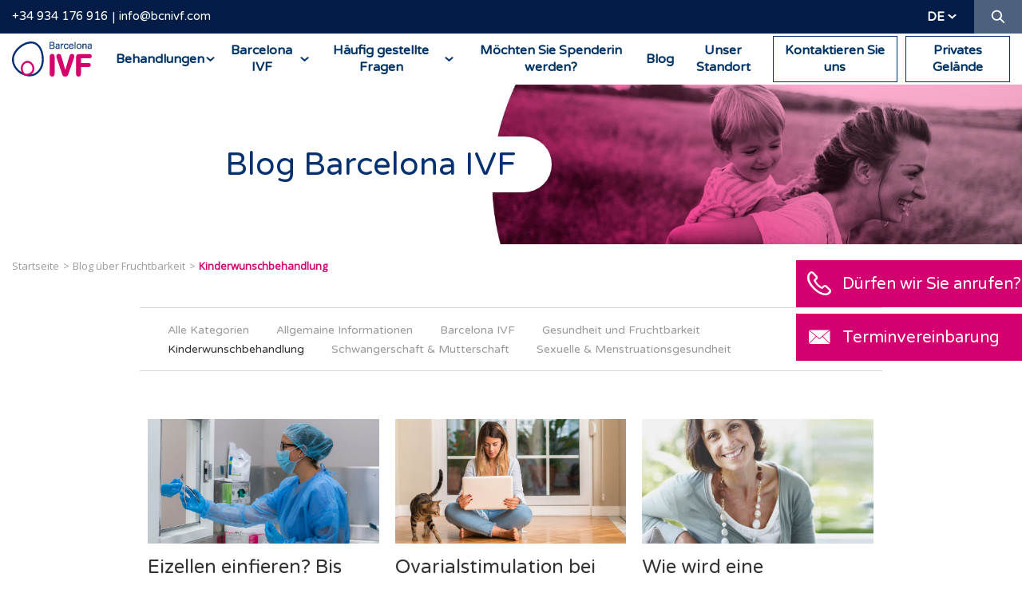

--- FILE ---
content_type: text/html; charset=UTF-8
request_url: https://barcelonaivf.com/de/blog/kinderwunschbehandlung?page=3
body_size: 11624
content:
<!DOCTYPE html>
<html lang="de" xml:lang="de" xmlns="http://www.w3.org/1999/xhtml">
<head>
<script>!function(){"use strict";function l(e){for(var t=e,r=0,n=document.cookie.split(";");r<n.length;r++){var o=n[r].split("=");if(o[0].trim()===t)return o[1]}}function s(e){return localStorage.getItem(e)}function u(e){return window[e]}function A(e,t){e=document.querySelector(e);return t?null==e?void 0:e.getAttribute(t):null==e?void 0:e.textContent}var e=window,t=document,r="script",n="dataLayer",o="https://rsb.barcelonaivf.com",a="",i="clnbsjqyh",c="m=",g="cookie",v="ivf-uid",E="",d=!1;try{var d=!!g&&(m=navigator.userAgent,!!(m=new RegExp("Version/([0-9._]+)(.*Mobile)?.*Safari.*").exec(m)))&&16.4<=parseFloat(m[1]),f="stapeUserId"===g,I=d&&!f?function(e,t,r){void 0===t&&(t="");var n={cookie:l,localStorage:s,jsVariable:u,cssSelector:A},t=Array.isArray(t)?t:[t];if(e&&n[e])for(var o=n[e],a=0,i=t;a<i.length;a++){var c=i[a],c=r?o(c,r):o(c);if(c)return c}else console.warn("invalid uid source",e)}(g,v,E):void 0;d=d&&(!!I||f)}catch(e){console.error(e)}var m=e,g=(m[n]=m[n]||[],m[n].push({"gtm.start":(new Date).getTime(),event:"gtm.js"}),t.getElementsByTagName(r)[0]),v=I?"&bi="+encodeURIComponent(I):"",E=t.createElement(r),f=(d&&(i=8<i.length?i.replace(/([a-z]{8}$)/,"kp$1"):"kp"+i),!d&&a?a:o);E.async=!0,E.src=f+"/"+i+".js?"+c+v,null!=(e=g.parentNode)&&e.insertBefore(E,g)}();</script>
<meta http-equiv="content-type" content="text/html; charset=UTF-8"/>
<meta http-equiv="X-UA-Compatible" content="IE=edge">
<title>Kinderwunschbehandlung - Seitennummer 3 | Barcelona IVF</title>
<base href="/"/>
<meta name="security" content="public"/>
<meta name="title" content="Kinderwunschbehandlung - Seitennummer 3 | Barcelona IVF"/>
<meta name="description" content=""/>
<meta name="classification" content="Kinderwunschbehandlung - Seitennummer 3 | Barcelona IVF"/>
<meta name="robots" content="index,follow"/>
<link rel="canonical" href="https://barcelonaivf.com/de/blog/kinderwunschbehandlung?page=3"/>
<link rel="prev" href="https://barcelonaivf.com/de/blog/kinderwunschbehandlung?page=2"/>
<meta http-equiv="content-language" content="de">
<link rel="alternate" hreflang="ca" href="https://barcelonaivf.com/ca/blog/reproduccio-assistida"/>
<link rel="alternate" hreflang="de" href="https://barcelonaivf.com/de/blog/kinderwunschbehandlung?page=3"/>
<link rel="alternate" hreflang="en" href="https://barcelonaivf.com/en/blog/assisted-reproduction"/>
<link rel="alternate" hreflang="x-default" href="https://barcelonaivf.com/es/blog/reproduccion-asistida"/>
<link rel="alternate" hreflang="es" href="https://barcelonaivf.com/es/blog/reproduccion-asistida"/>
<link rel="alternate" hreflang="fr" href="https://barcelonaivf.com/fr/blog/procreation-assistee"/>
<link rel="alternate" hreflang="it" href="https://barcelonaivf.com/it/blog/procreazione-medicalmente-assistita"/>
<meta name="distribution" content="Global"/>
<meta name="rating" content="General"/>
<meta name="viewport" content="width=device-width, initial-scale=1, maximum-scale=1, minimal-ui">
<link rel="dns-prefetch" href="//barcelonaivf.com"/>
<link rel="dns-prefetch" href="//cdn.barcelonaivf.com"/>
<link rel="dns-prefetch" href="//img.youtube.com"/>
<link rel="dns-prefetch" href="//cdn.ravenjs.com"/>
<link rel="dns-prefetch" href="//llamamegratis.es"/>
<link rel="dns-prefetch" href="//googletagmanager.com"/>
<link rel="dns-prefetch" href="//google-analytics.com"/>
<meta property="og:type" content="website"/>
<meta property="og:site_name" content="Barcelona IVF"/>
<meta property="og:url" content="https://barcelonaivf.com/de/blog/kinderwunschbehandlung"/>
<meta property="og:locale" content="de_DE"/>
<meta property="og:locale:alternate" content="es_ES"/>
<meta property="og:image" content="https://cdn.barcelonaivf.com/common/project/images/share-de.jpg"/>
<meta property="og:title" content="Kinderwunschbehandlung"/>
<meta property="og:description" content="Barcelona IVF, Ihre Kinderwunschklinik, hilft Ihnen mit den besten Behandlungen, Ihren Traum einer Schwangerschaft zu erfüllen. Gerne rufen wir Sie an!"/>
<meta property="twitter:domain" content="https://barcelonaivf.com"/>
<meta property="twitter:site" content="@barcelonaivf"/>
<meta property="twitter:title" content="Kinderwunschbehandlung"/>
<meta property="twitter:description" content="Barcelona IVF, Ihre Kinderwunschklinik, hilft Ihnen mit den besten Behandlungen, Ihren Traum einer Schwangerschaft zu erfüllen. Gerne rufen wir Sie an!"/>
<meta property="twitter:image:src" content="https://cdn.barcelonaivf.com/common/project/images/share-de.jpg"/>
<meta property="twitter:card" content="summary"/>
<link rel="stylesheet" type="text/css" href="https://cdn.barcelonaivf.com/common/project/style/style.min.v1753872229.css"/>
<link rel="icon" type="image/png" href="https://cdn.barcelonaivf.com/common/project/images/favicon/xfavicon-16x16.png.pagespeed.ic.yMjBFWr21W.webp" sizes="16x16">
<link rel="icon" type="image/png" href="https://cdn.barcelonaivf.com/common/project/images/favicon/xfavicon-32x32.png.pagespeed.ic.3DDJ4ogCoo.webp" sizes="32x32">
<link rel="icon" type="image/png" href="https://cdn.barcelonaivf.com/common/project/images/favicon/xfavicon-96x96.png.pagespeed.ic.jrvBucOs1X.webp" sizes="96x96">
<link rel="apple-touch-icon" sizes="57x57" href="https://cdn.barcelonaivf.com/common/project/images/favicon/xapple-icon-57x57.png.pagespeed.ic.140WcREnjf.webp">
<link rel="apple-touch-icon" sizes="114x114" href="https://cdn.barcelonaivf.com/common/project/images/favicon/xapple-icon-114x114.png.pagespeed.ic.QBJ8dDJB-_.webp">
<link rel="apple-touch-icon" sizes="72x72" href="https://cdn.barcelonaivf.com/common/project/images/favicon/xapple-icon-72x72.png.pagespeed.ic.XBknCJGDWh.webp">
<link rel="apple-touch-icon" sizes="144x144" href="https://cdn.barcelonaivf.com/common/project/images/favicon/xapple-icon-144x144.png.pagespeed.ic.i3kLFP682b.webp">
<link rel="apple-touch-icon" sizes="60x60" href="https://cdn.barcelonaivf.com/common/project/images/favicon/xapple-icon-60x60.png.pagespeed.ic.L3bxTgF6By.webp">
<link rel="apple-touch-icon" sizes="120x120" href="https://cdn.barcelonaivf.com/common/project/images/favicon/xapple-icon-120x120.png.pagespeed.ic.jUxMtzu-u8.webp">
<link rel="apple-touch-icon" sizes="76x76" href="https://cdn.barcelonaivf.com/common/project/images/favicon/xapple-icon-76x76.png.pagespeed.ic.DbzrO-SIIl.webp">
<link rel="apple-touch-icon" sizes="152x152" href="https://cdn.barcelonaivf.com/common/project/images/favicon/xapple-icon-152x152.png.pagespeed.ic.EAs9yy0pwe.webp">
<meta name="application-name" content="Barcelona IVF">
<meta name="msapplication-TileImage" content="https://cdn.barcelonaivf.com/common/project/images/favicon/ms-icon-144x144.png.png">
<meta name="msapplication-TileColor" content="#003366">
<link rel="preconnect" href="https://fonts.googleapis.com">
<link rel="preconnect" href="https://fonts.gstatic.com" crossorigin>
<link href="https://fonts.googleapis.com/css2?family=Varela+Round&display=swap" rel="stylesheet">
</head>
<body class="de desktop chrome    no-logged US"><noscript><meta HTTP-EQUIV="refresh" content="0;url='https://barcelonaivf.com/de/blog/kinderwunschbehandlung?page=3&amp;PageSpeed=noscript'" /><style><!--table,div,span,font,p{display:none} --></style><div style="display:block">Please click <a href="https://barcelonaivf.com/de/blog/kinderwunschbehandlung?page=3&amp;PageSpeed=noscript">here</a> if you are not redirected within a few seconds.</div></noscript>
<noscript><iframe src="https://gtm.barcelonaivf.com/ns.html?id=GTM-W3XZ8FP" height="0" width="0" style="display:none;visibility:hidden"></iframe></noscript>
<header class="header ">
<div class="header__top">
<div class="container-fluid">
<div class="header__top__info">
<a class="link-header-phone" href="tel:34-934-176-916">+34 934 176 916</a><a class="link-header-email" href="mailto:info@bcnivf.com?subject=Informationsanfrage">info@bcnivf.com</a>
</div>
<div class="header__top__actions">
<div class="header__top__lang">
<div class="dropdown">
<div class="dropdown__btn">de</div>
<div class="dropdown__content">
<a href="https://barcelonaivf.com/ca/blog/reproduccio-assistida">ca</a>
<a href="https://barcelonaivf.com/en/blog/assisted-reproduction">en</a>
<a href="https://barcelonaivf.com/es/blog/reproduccion-asistida">es</a>
<a href="https://barcelonaivf.com/fr/blog/procreation-assistee">fr</a>
<a href="https://barcelonaivf.com/it/blog/procreazione-medicalmente-assistita">it</a>
</div>
</div>
</div>
<div class="header__top__search">
<a href="#" class="header__top__search__button ico-search"><span class="sr-only">Suche</span></a>
</div>
</div>
</div>
</div>
<div class="header__top__search__form" itemscope itemtype="https://schema.org/WebSite">
<meta itemprop="url" content="https://barcelonaivf.com/de/"/>
<form id="headerSearchForm" itemprop="potentialAction" itemscope itemtype="https://schema.org/SearchAction" action="https://barcelonaivf.com/de/search" method="GET" class="form">
<meta itemprop="target" content="https://barcelonaivf.com/de/search?q={q}"/>
<input id="headerSearchFormQuery" itemprop="query-input" class="form-control form-control--small" placeholder="Suche" name="q">
<input type="text" name="mail" value="" autocomplete="off">
<button type="submit" class="ico"><i class="ico-search"></i></button>
<div class="d-block"> <input type="hidden" id="recaptcha" name="recaptcha">
<script src="https://www.google.com/recaptcha/api.js?render=6LflVpQrAAAAAKHpdNv4AJ31hR1c9lUxxehf8SDG&hl=de"></script>
<script>
                function waitForGrecaptcha(callback) {
                    if (typeof grecaptcha !== 'undefined' && typeof grecaptcha.ready === 'function') {
                        grecaptcha.ready(callback);
                    } else {
                        setTimeout(function () {
                            waitForGrecaptcha(callback);
                        }, 100); // Reintenta cada 100 ms
                    }
                }

                
                waitForGrecaptcha(function () {
                    var formElement = document.getElementById('headerSearchForm');
                    if (formElement) {
                        formElement.addEventListener('submit', function(e) {
                            e.preventDefault();

                            grecaptcha.execute('6LflVpQrAAAAAKHpdNv4AJ31hR1c9lUxxehf8SDG', {action: 'search'}).then(function(token) {
                                var element = document.getElementById('recaptcha');
                                if (element) {
                                    element.value = token;
                                }
                                formElement.submit();
                            });
                        });
                    }
                });

                            </script>
</div>
</form>
</div>
<div class="header__bottom">
<a class="header__logo" href="https://barcelonaivf.com/de/"><span class="sr-only">Barcelona IVF</span></a>
<nav class="navbar" itemscope itemtype="https://schema.org/SiteNavigationElement">
<ul class="menu">
<li class="menu__item menu__item--submenu ">
<a href="https://barcelonaivf.com/de/behandlungen" class="menu__link"><span>Behandlungen</span></a>
<div class="submenu">
<div class="agroup">
<ul class="submenu__block">
<li class="submenu__item "><a itemprop="url" href="https://barcelonaivf.com/de/behandlungen/kunstliche-befruchtung" class="submenu__title">Kinderwunschbehandlung</a>
<meta itemprop="name" content="Kinderwunschbehandlung"/>
</li>
<li class="submenu__item "><a itemprop="url" href="https://barcelonaivf.com/de/behandlungen/kunstliche-befruchtung/kuenstliche-insemination" class="submenu__link">Künstliche Insemination</a>
<meta itemprop="name" content="Künstliche Insemination"/>
</li>
<li class="submenu__item "><a itemprop="url" href="https://barcelonaivf.com/de/behandlungen/kunstliche-befruchtung/in-vitro-befruchtung" class="submenu__link"><i>In-Vitro</i>-Befruchtung - IVB</a>
<meta itemprop="name" content="<i>In-Vitro</i>-Befruchtung - IVB"/>
</li>
<li class="submenu__item "><a itemprop="url" href="https://barcelonaivf.com/de/behandlungen/kunstliche-befruchtung/eizellspende" class="submenu__link">Eizellspende</a>
<meta itemprop="name" content="Eizellspende"/>
</li>
<li class="submenu__item "><a itemprop="url" href="https://barcelonaivf.com/de/behandlungen/kunstliche-befruchtung/embryonenspende" class="submenu__link">Embryonenspende</a>
<meta itemprop="name" content="Embryonenspende"/>
</li>
<li class="submenu__item "><a itemprop="url" href="https://barcelonaivf.com/de/behandlungen/kunstliche-befruchtung/ropa-methode" class="submenu__link">ROPA-Methode</a>
<meta itemprop="name" content="ROPA-Methode"/>
</li>
</ul>
<ul class="submenu__block">
<li class="submenu__item "><a itemprop="url" href="https://barcelonaivf.com/de/behandlungen/labor" class="submenu__title">Labor</a>
<meta itemprop="name" content="Labor"/>
</li>
<li class="submenu__item "><a itemprop="url" href="https://barcelonaivf.com/de/behandlungen/labor/icsi" class="submenu__link">Befruchtung mittels ICSI und IMSI</a>
<meta itemprop="name" content="Befruchtung mittels ICSI und IMSI"/>
</li>
<li class="submenu__item "><a itemprop="url" href="https://barcelonaivf.com/de/behandlungen/labor/blastozysten" class="submenu__link">Blastozystenkultur</a>
<meta itemprop="name" content="Blastozystenkultur"/>
</li>
<li class="submenu__item "><a itemprop="url" href="https://barcelonaivf.com/de/behandlungen/labor/embryoscope" class="submenu__link">Embryoscope</a>
<meta itemprop="name" content="Embryoscope"/>
</li>
<li class="submenu__item "><a itemprop="url" href="https://barcelonaivf.com/de/behandlungen/labor/genetische-praeimplantationsdiagnostik" class="submenu__link">Genetische Präimplantationsdiagnostik -PID</a>
<meta itemprop="name" content="Genetische Präimplantationsdiagnostik -PID"/>
</li>
<li class="submenu__item "><a itemprop="url" href="https://barcelonaivf.com/de/behandlungen/labor/samenspender" class="submenu__link">Spendersamen</a>
<meta itemprop="name" content="Spendersamen"/>
</li>
<li class="submenu__item "><a itemprop="url" href="https://barcelonaivf.com/de/behandlungen/labor/idascore" class="submenu__link">IDAScore</a>
<meta itemprop="name" content="IDAScore"/>
</li>
</ul>
</div>
<div class="agroup">
<ul class="submenu__block">
<li class="submenu__item "><a itemprop="url" href="https://barcelonaivf.com/de/behandlungen/vitrifikation-eizellen" class="submenu__title">Erhaltung der Fruchtbarkeit</a>
<meta itemprop="name" content="Erhaltung der Fruchtbarkeit"/>
</li>
<li class="submenu__item "><a itemprop="url" href="https://barcelonaivf.com/de/behandlungen/vitrifikation-eizellen" class="submenu__link">Vitrifikation der Eizellen</a>
<meta itemprop="name" content="Vitrifikation der Eizellen"/>
</li>
</ul>
<ul class="submenu__block">
<li class="submenu__item "><a itemprop="url" href="https://barcelonaivf.com/de/behandlungen/diagnostik" class="submenu__title">Diagnose</a>
<meta itemprop="name" content="Diagnose"/>
</li>
<li class="submenu__item "><a itemprop="url" href="https://barcelonaivf.com/de/behandlungen/diagnostik/sterilitaetstests" class="submenu__link">Grundlegende Sterilitätsstudie</a>
<meta itemprop="name" content="Grundlegende Sterilitätsstudie"/>
</li>
<li class="submenu__item "><a itemprop="url" href="https://barcelonaivf.com/de/behandlungen/diagnostik/wiederholte-aborte" class="submenu__link">Aborte und Implantationsversagen</a>
<meta itemprop="name" content="Aborte und Implantationsversagen"/>
</li>
<li class="submenu__item "><a itemprop="url" href="https://barcelonaivf.com/de/behandlungen/diagnostik/sterilitaet-mann" class="submenu__link">Untersuchung des männlichen Faktors</a>
<meta itemprop="name" content="Untersuchung des männlichen Faktors"/>
</li>
<li class="submenu__item "><a itemprop="url" href="https://barcelonaivf.com/de/behandlungen/diagnostik/eizellreserve" class="submenu__link">Marker der Eizellreserve</a>
<meta itemprop="name" content="Marker der Eizellreserve"/>
</li>
</ul>
</div>
<div class="agroup">
<ul class="submenu__block">
<li class="submenu__item "><a itemprop="url" href="https://barcelonaivf.com/de/behandlungen/art-von-familie" class="submenu__title">Eine Behandlung für jede art von familie</a>
<meta itemprop="name" content="Eine Behandlung für jede art von familie"/>
</li>
<li class="submenu__item "><a itemprop="url" href="https://barcelonaivf.com/de/behandlungen/art-von-familie/alleinstehende-mutter" class="submenu__link">Alleinstehende Mutter</a>
<meta itemprop="name" content="Alleinstehende Mutter"/>
</li>
<li class="submenu__item "><a itemprop="url" href="https://barcelonaivf.com/de/behandlungen/art-von-familie/und-nicht-vergessen" class="submenu__link">Mutter und Vater</a>
<meta itemprop="name" content="Mutter und Vater"/>
</li>
<li class="submenu__item "><a itemprop="url" href="https://barcelonaivf.com/de/behandlungen/art-von-familie/zwei-mutter" class="submenu__link">Zwei Mütter</a>
<meta itemprop="name" content="Zwei Mütter"/>
</li>
</ul>
<ul class="submenu__block">
<li class="submenu__item "><a itemprop="url" href="https://barcelonaivf.com/de/behandlungen/tutorials-medikamentengabe" class="submenu__title">Tutorials Medikamentengabe</a>
<meta itemprop="name" content="Tutorials Medikamentengabe"/>
</li>
</ul>
</div>
<div class="agroup">
<ul class="submenu__block">
<li class="submenu__item "><a itemprop="url" href="https://barcelonaivf.com/de/behandlungen/kosten-finanzierung" class="submenu__title">Kosten</a>
<meta itemprop="name" content="Kosten"/>
</li>
</ul>
</div>
</div>
<meta itemprop="name" content="Behandlungen"/>
<meta itemprop="url" content="https://barcelonaivf.com/de/behandlungen"/>
</li>
<li class="menu__item menu__item--submenu ">
<a href="https://barcelonaivf.com/de/barcelona-ivf" class="menu__link"><span>Barcelona IVF</span></a>
<div class="submenu">
<div class="agroup">
<ul class="submenu__block">
<li class="submenu__item "><a itemprop="url" href="https://barcelonaivf.com/de/barcelona-ivf/kinderwunschklinik" class="submenu__title">Ihre Kinderwunschklinik</a>
<meta itemprop="name" content="Ihre Kinderwunschklinik"/>
</li>
</ul>
</div>
<div class="agroup">
<ul class="submenu__block">
<li class="submenu__item "><a itemprop="url" href="https://barcelonaivf.com/de/barcelona-ivf/warum-barcelona-ivf" class="submenu__title">Warum Barcelona IVF?</a>
<meta itemprop="name" content="Warum Barcelona IVF?"/>
</li>
</ul>
</div>
<div class="agroup">
<ul class="submenu__block">
<li class="submenu__item "><a itemprop="url" href="https://barcelonaivf.com/de/barcelona-ivf/einrichtungen" class="submenu__title">Einrichtungen</a>
<meta itemprop="name" content="Einrichtungen"/>
</li>
</ul>
</div>
<div class="agroup">
<ul class="submenu__block">
<li class="submenu__item "><a itemprop="url" href="https://barcelonaivf.com/de/barcelona-ivf/mission-vision" class="submenu__title">Mission, Vision und Werte</a>
<meta itemprop="name" content="Mission, Vision und Werte"/>
</li>
</ul>
</div>
<div class="agroup">
<ul class="submenu__block">
<li class="submenu__item "><a itemprop="url" href="https://barcelonaivf.com/de/barcelona-ivf/arbeite-mit-uns" class="submenu__title">Arbeite mit uns</a>
<meta itemprop="name" content="Arbeite mit uns"/>
</li>
</ul>
</div>
</div>
<meta itemprop="name" content="Barcelona IVF"/>
<meta itemprop="url" content="https://barcelonaivf.com/de/barcelona-ivf"/>
</li>
<li class="menu__item menu__item--submenu ">
<a href="https://barcelonaivf.com/de/faq" class="menu__link"><span>Häufig gestellte Fragen</span></a>
<div class="submenu">
<div class="agroup">
<ul class="submenu__block">
<li class="submenu__item "><a itemprop="url" href="https://barcelonaivf.com/de/faq/kinderwunschbehandlungen" class="submenu__title">Künstliche befruchtung</a>
<meta itemprop="name" content="Künstliche befruchtung"/>
</li>
<li class="submenu__item "><a itemprop="url" href="https://barcelonaivf.com/de/faq/allgemeines-zu-den-behandlungen" class="submenu__link">Allgemeines zu den Behandlungen</a>
<meta itemprop="name" content="Allgemeines zu den Behandlungen"/>
</li>
<li class="submenu__item "><a itemprop="url" href="https://barcelonaivf.com/de/faq/kuenstliche-insemination" class="submenu__link">Künstliche insemination</a>
<meta itemprop="name" content="Künstliche insemination"/>
</li>
<li class="submenu__item "><a itemprop="url" href="https://barcelonaivf.com/de/faq/in-vitro-befruchtung" class="submenu__link"><i>In-Vitro</i>-befruchtung</a>
<meta itemprop="name" content="<i>In-Vitro</i>-befruchtung"/>
</li>
<li class="submenu__item "><a itemprop="url" href="https://barcelonaivf.com/de/faq/eizellspende" class="submenu__link">Eizellspende</a>
<meta itemprop="name" content="Eizellspende"/>
</li>
<li class="submenu__item "><a itemprop="url" href="https://barcelonaivf.com/de/faq/erhaltung-der-fruchtbarkeit" class="submenu__link">Erhaltung der Fruchtbarkeit</a>
<meta itemprop="name" content="Erhaltung der Fruchtbarkeit"/>
</li>
<li class="submenu__item "><a itemprop="url" href="https://barcelonaivf.com/de/faq/embryonenspende" class="submenu__link">Embryonenspende</a>
<meta itemprop="name" content="Embryonenspende"/>
</li>
<li class="submenu__item "><a itemprop="url" href="https://barcelonaivf.com/de/faq/labortechniken" class="submenu__link">Labortechniken</a>
<meta itemprop="name" content="Labortechniken"/>
</li>
</ul>
<ul class="submenu__block">
<li class="submenu__item "><a itemprop="url" href="https://barcelonaivf.com/de/faq/unfruchtbarkeit" class="submenu__title">Unfruchtbarkeit</a>
<meta itemprop="name" content="Unfruchtbarkeit"/>
</li>
<li class="submenu__item "><a itemprop="url" href="https://barcelonaivf.com/de/faq/progesteron" class="submenu__link">Progesteron</a>
<meta itemprop="name" content="Progesteron"/>
</li>
<li class="submenu__item "><a itemprop="url" href="https://barcelonaivf.com/de/faq/fsh" class="submenu__link">FSH</a>
<meta itemprop="name" content="FSH"/>
</li>
<li class="submenu__item "><a itemprop="url" href="https://barcelonaivf.com/de/faq/anti-muller-hormon-amh" class="submenu__link">Anti-Müller-Hormon (AMH)</a>
<meta itemprop="name" content="Anti-Müller-Hormon (AMH)"/>
</li>
<li class="submenu__item "><a itemprop="url" href="https://barcelonaivf.com/de/faq/eizellreserve" class="submenu__link">Eizellreserve</a>
<meta itemprop="name" content="Eizellreserve"/>
</li>
<li class="submenu__item "><a itemprop="url" href="https://barcelonaivf.com/de/faq/endometrium" class="submenu__link">Endometrium</a>
<meta itemprop="name" content="Endometrium"/>
</li>
</ul>
</div>
<div class="agroup">
<ul class="submenu__block">
<li class="submenu__item "><a itemprop="url" href="https://barcelonaivf.com/de/faq/aerztliche-untersuchungen" class="submenu__title">Ärztliche untersuchungen</a>
<meta itemprop="name" content="Ärztliche untersuchungen"/>
</li>
<li class="submenu__item "><a itemprop="url" href="https://barcelonaivf.com/de/faq/hysteroskopie" class="submenu__link">Hysteroskopie</a>
<meta itemprop="name" content="Hysteroskopie"/>
</li>
<li class="submenu__item "><a itemprop="url" href="https://barcelonaivf.com/de/faq/analyse-und-gentests" class="submenu__link">Analyse und Gentests</a>
<meta itemprop="name" content="Analyse und Gentests"/>
</li>
<li class="submenu__item "><a itemprop="url" href="https://barcelonaivf.com/de/faq/endometriumtests" class="submenu__link">Endometriumtests</a>
<meta itemprop="name" content="Endometriumtests"/>
</li>
<li class="submenu__item "><a itemprop="url" href="https://barcelonaivf.com/de/faq/durchlassigkeit-der-eileiter-bewerten-hyfosy" class="submenu__link">Durchlässigkeit der Eileiter bewerten (HyFoSy)</a>
<meta itemprop="name" content="Durchlässigkeit der Eileiter bewerten (HyFoSy)"/>
</li>
</ul>
<ul class="submenu__block">
<li class="submenu__item "><a itemprop="url" href="https://barcelonaivf.com/de/faq/schwangerschaft" class="submenu__title">Schwangerschaft</a>
<meta itemprop="name" content="Schwangerschaft"/>
</li>
<li class="submenu__item "><a itemprop="url" href="https://barcelonaivf.com/de/faq/schwangerschaftstest" class="submenu__link">Schwangerschaftstest</a>
<meta itemprop="name" content="Schwangerschaftstest"/>
</li>
<li class="submenu__item "><a itemprop="url" href="https://barcelonaivf.com/de/faq/fehlgeburt" class="submenu__link">Fehlgeburt</a>
<meta itemprop="name" content="Fehlgeburt"/>
</li>
<li class="submenu__item "><a itemprop="url" href="https://barcelonaivf.com/de/faq/geburt" class="submenu__link">Geburt</a>
<meta itemprop="name" content="Geburt"/>
</li>
</ul>
</div>
<div class="agroup">
<ul class="submenu__block">
<li class="submenu__item "><a itemprop="url" href="https://barcelonaivf.com/de/faq/zertifikate" class="submenu__title">Zertifikate</a>
<meta itemprop="name" content="Zertifikate"/>
</li>
<li class="submenu__item "><a itemprop="url" href="https://barcelonaivf.com/de/faq/zertifikate" class="submenu__link">Offizielle zertifikate</a>
<meta itemprop="name" content="Offizielle zertifikate"/>
</li>
</ul>
<ul class="submenu__block">
<li class="submenu__item "><a itemprop="url" href="https://barcelonaivf.com/de/faq/spender" class="submenu__title">Spender</a>
<meta itemprop="name" content="Spender"/>
</li>
<li class="submenu__item "><a itemprop="url" href="https://barcelonaivf.com/de/faq/spender" class="submenu__link">Spende</a>
<meta itemprop="name" content="Spende"/>
</li>
</ul>
</div>
<div class="agroup">
<ul class="submenu__block">
<li class="submenu__item "><a itemprop="url" href="https://barcelonaivf.com/de/faq/integrative-fruchtbarkeit" class="submenu__title">Integrative Fruchtbarkeit</a>
<meta itemprop="name" content="Integrative Fruchtbarkeit"/>
</li>
<li class="submenu__item "><a itemprop="url" href="https://barcelonaivf.com/de/faq/facteurs-influencant-la-fertilite" class="submenu__link">Facteurs influençant la fertilité</a>
<meta itemprop="name" content="Facteurs influençant la fertilité"/>
</li>
<li class="submenu__item "><a itemprop="url" href="https://barcelonaivf.com/de/faq/lebensstil" class="submenu__link">Lebensstil</a>
<meta itemprop="name" content="Lebensstil"/>
</li>
</ul>
</div>
</div>
<meta itemprop="name" content="Häufig gestellte Fragen"/>
<meta itemprop="url" content="https://barcelonaivf.com/de/faq"/>
</li>
<li class="menu__item  ">
<a href="https://barcelonaivf.com/de/eizellen-spenden" class="menu__link"><span>Möchten Sie Spenderin werden?</span></a>
<meta itemprop="name" content="Möchten Sie Spenderin werden?"/>
<meta itemprop="url" content="https://barcelonaivf.com/de/eizellen-spenden"/>
</li>
<li class="menu__item  ">
<a href="https://barcelonaivf.com/de/blog" class="menu__link"><span>Blog</span></a>
<meta itemprop="name" content="Blog"/>
<meta itemprop="url" content="https://barcelonaivf.com/de/blog"/>
</li>
<li class="menu__item  ">
<a href="https://barcelonaivf.com/de/kontakt#map" class="menu__link"><span>Unser Standort</span></a>
<meta itemprop="name" content="Unser Standort"/>
<meta itemprop="url" content="https://barcelonaivf.com/de/kontakt#map"/>
</li>
<li class="menu__item   menu__item--border">
<a id="link-header-contact-button" href="https://barcelonaivf.com/de/kontakt" class="menu__link"><span>Kontaktieren Sie uns</span></a>
<meta itemprop="name" content="Kontaktieren Sie uns"/>
<meta itemprop="url" content="https://barcelonaivf.com/de/kontakt"/>
</li>
<li class="menu__item   menu__item--border">
<a id="link-header-private-area" href="https://myportal.barcelonaivf.com/" target="_blank" class="menu__link"><span>Privates Gelände</span></a>
<meta itemprop="name" content="Privates Gelände"/>
<meta itemprop="url" content="https://myportal.barcelonaivf.com/"/>
</li>
</ul>
</nav>
<button class="hamburger hamburger--squeeze" type="button">
<span class="hamburger-box">
<span class="hamburger-inner"></span>
</span>
</button>
</div>
</header>
<main class="main" role="main">
<section class="top-header top-header--min">
<div class="top-header__caption animated fadeIn delay1">
<div class="top-header__highlight top-header--min__highlight">
<h1 class="big-title blue">Blog Barcelona IVF</h1>
</div>
</div>
<div class="top-header__bg image-cover">
<picture>
<source srcset="https://cdn.barcelonaivf.com/common/project/images/blog-top-xs.jpg, https://cdn.barcelonaivf.com/common/project/images/blog-top-xs@2x.jpg 2x" media="(max-width: 767px)">
<source srcset="https://cdn.barcelonaivf.com/common/project/images/blog-top-sm.jpg, https://cdn.barcelonaivf.com/common/project/images/blog-top-sm@2x.jpg 2x" media="(max-width: 1024px)">
<source srcset="https://cdn.barcelonaivf.com/common/project/images/blog-top.jpg, https://cdn.barcelonaivf.com/common/project/images/blog-top@2x.jpg 2x" media="(max-width: 1440px)">
<img src="https://cdn.barcelonaivf.com/common/project/images/xblog-top.jpg.pagespeed.ic.8HxGreeEVU.webp" srcset="https://cdn.barcelonaivf.com/common/project/images/xblog-top.jpg.pagespeed.ic.8HxGreeEVU.webp, https://cdn.barcelonaivf.com/common/project/images/xblog-top,402x.jpg.pagespeed.ic.wn4lNpBAI7.webp 2x" alt="Blog Barcelona IVF">
</picture>
</div>
</section>
<ul class="breadcrumb" itemscope itemtype="https://schema.org/BreadcrumbList">
<li class="breadcrumb__item" itemprop="itemListElement" itemscope itemtype="https://schema.org/ListItem">
<meta itemprop="position" content="1"/>
<a href="https://barcelonaivf.com/de/" itemprop="item">
<span itemprop="name">Startseite</span>
</a>
</li>
<li class="breadcrumb__item" itemprop="itemListElement" itemscope itemtype="https://schema.org/ListItem">
<meta itemprop="position" content="2"/>
<a href="https://barcelonaivf.com/de/blog" itemprop="item">
<span itemprop="name">Blog über Fruchtbarkeit</span>
</a>
</li>
<li class="breadcrumb__item" itemprop="itemListElement" itemscope itemtype="https://schema.org/ListItem">
<meta itemprop="position" content="3"/>
<span itemprop="name" class="breadcrumb__link--active">Kinderwunschbehandlung</span>
</li>
</ul>
<section class="section section--no-padding">
<div class="container animation fadeIn">
<ul class="post-categories">
<li class="post-categories__item "><a href="https://barcelonaivf.com/de/blog" class="post-categories__link">Alle Kategorien</a></li>
<li class="post-categories__item "><a href="https://barcelonaivf.com/de/blog/allgemaine-informationen" class="post-categories__link">Allgemaine Informationen</a></li>
<li class="post-categories__item "><a href="https://barcelonaivf.com/de/blog/barcelona-ivf" class="post-categories__link">Barcelona IVF</a></li>
<li class="post-categories__item "><a href="https://barcelonaivf.com/de/blog/gesundheit-und-fruchtbarkeit" class="post-categories__link">Gesundheit und Fruchtbarkeit</a></li>
<li class="post-categories__item post-categories__item--selected"><a href="https://barcelonaivf.com/de/blog/kinderwunschbehandlung" class="post-categories__link">Kinderwunschbehandlung</a></li>
<li class="post-categories__item "><a href="https://barcelonaivf.com/de/blog/schwangerschaft-mutterschaft" class="post-categories__link">Schwangerschaft &amp; Mutterschaft</a></li>
<li class="post-categories__item "><a href="https://barcelonaivf.com/de/blog/sexuelle-menstruationsgesundheit" class="post-categories__link">Sexuelle &amp; Menstruationsgesundheit</a></li>
</ul>
</div>
</section>
<section class="section section--no-padding-top">
<div class="container">
<div class="section--sidebar">
<div class="post-list post-list--sidebar">
<div class="post-list__item post-list__item--main animation fadeIn delay1">
<div class="post-list__block">
</div>
</div>
</div>
<div class="sidebar">
</div>
</div>
<div class="post-list">
</div>
<div class="post-list__agroup">
<div class="post-list__item post-list__item--packery  animation fadeIn delay1" itemscope itemtype="https://schema.org/BlogPosting">
<meta itemprop="datePublished" content="2019-12-12 12:00:00"/>
<meta itemprop="dateModified" content="2026-01-21 03:07:11"/>
<meta itemprop="commentCount" content="0"/>
<meta itemprop="url" content="https://barcelonaivf.com/de/blog/kinderwunschbehandlung/eizellen-einfieren-bis-wann-habe-ich-noch-zeit"/>
<meta itemprop="author" content="Barcelona IVF"/>
<span itemprop="publisher" itemscope itemtype="https://schema.org/Organization">
<meta itemprop="name" content="Barcelona IVF"/>
<span itemprop="logo" itemscope itemtype="https://schema.org/ImageObject"><meta itemprop="url" content="https://cdn.barcelonaivf.com/common/project/images/logo-ivf.jpg"/></span>
</span>
<meta itemprop="image" content="https://cdn.barcelonaivf.com/uploads/images/f/n/9/bem-post_dic_12.jpg"/>
<div class="post-list__block">
<a href="https://barcelonaivf.com/de/blog/kinderwunschbehandlung/eizellen-einfieren-bis-wann-habe-ich-noch-zeit" class="post-list__link" title="Mehr erfahren">
<figure class="post-list__image ">
<picture>
<source srcset="https://cdn.barcelonaivf.com/uploads/images/f/n/9/bem-post_dic_12_A1.jpg, https://cdn.barcelonaivf.com/uploads/images/f/n/9/bem-post_dic_12_A2.jpg 2x" media="(max-width: 767px)">
<source srcset="https://cdn.barcelonaivf.com/uploads/images/f/n/9/bem-post_dic_12_E1.jpg, https://cdn.barcelonaivf.com/uploads/images/f/n/9/bem-post_dic_12_E2.jpg 2x" media="(max-width: 1024px)">
<source srcset="https://cdn.barcelonaivf.com/uploads/images/f/n/9/bem-post_dic_12_F1.jpg, https://cdn.barcelonaivf.com/uploads/images/f/n/9/bem-post_dic_12_F2.jpg 2x" media="(max-width: 1440px)">
<source srcset="https://cdn.barcelonaivf.com/uploads/images/f/n/9/bem-post_dic_12_F2.jpg">
<img itemprop="thumbnailUrl" src="https://cdn.barcelonaivf.com/uploads/images/f/n/9/xbem-post_dic_12_F1.jpg.pagespeed.ic.lfCK6EZBcf.webp" srcset="https://cdn.barcelonaivf.com/uploads/images/f/n/9/xbem-post_dic_12_C1.jpg.pagespeed.ic.Xiib-vbpmM.webp, https://cdn.barcelonaivf.com/uploads/images/f/n/9/xbem-post_dic_12_F2.jpg.pagespeed.ic.BJhjXxBmHy.webp 2x" class="post-list__img" alt="Eizellen einfieren? Bis wann habe ich noch Zeit? ">
</picture>
<div class="post-list__cta"><span>Mehr erfahren</span></div>
</figure>
<figcaption class="post-list__info">
<strong class="post-list__category small-text pink medium"></strong>
<h3 class="post-list__title highlight-title" itemprop="headline">Eizellen einfieren? Bis wann habe ich noch Zeit? </h3>
<p class="post-list__text small-text">Sie würden gerne Mutter werden, aber es ist noch nicht der richtige Zeitpunkt? Müssen sie sich einer Behandlung unterziehen, die Ihre Reproduktionmöglichkeiten einschränken könnte, und Sie möchten Ihre Fruchtbarkeit bewahren Informieren Sie sich hier!
</p>
</figcaption>
</a>
</div>
</div>
<div class="post-list__item post-list__item--packery  animation fadeIn delay1" itemscope itemtype="https://schema.org/BlogPosting">
<meta itemprop="datePublished" content="2019-12-02 14:00:00"/>
<meta itemprop="dateModified" content="2026-01-21 03:07:11"/>
<meta itemprop="commentCount" content="0"/>
<meta itemprop="url" content="https://barcelonaivf.com/de/blog/kinderwunschbehandlung/ovarialstimulation-bei-einer-assistierten-reproduktionsbehandlung"/>
<meta itemprop="author" content="Barcelona IVF"/>
<span itemprop="publisher" itemscope itemtype="https://schema.org/Organization">
<meta itemprop="name" content="Barcelona IVF"/>
<span itemprop="logo" itemscope itemtype="https://schema.org/ImageObject"><meta itemprop="url" content="https://cdn.barcelonaivf.com/common/project/images/logo-ivf.jpg"/></span>
</span>
<meta itemprop="image" content="https://cdn.barcelonaivf.com/uploads/images/c/3/a/tvz-post_06-1.jpg"/>
<div class="post-list__block">
<a href="https://barcelonaivf.com/de/blog/kinderwunschbehandlung/ovarialstimulation-bei-einer-assistierten-reproduktionsbehandlung" class="post-list__link" title="Mehr erfahren">
<figure class="post-list__image ">
<picture>
<source srcset="https://cdn.barcelonaivf.com/uploads/images/c/3/a/tvz-post_06-1_A1.jpg, https://cdn.barcelonaivf.com/uploads/images/c/3/a/tvz-post_06-1_A2.jpg 2x" media="(max-width: 767px)">
<source srcset="https://cdn.barcelonaivf.com/uploads/images/c/3/a/tvz-post_06-1_E1.jpg, https://cdn.barcelonaivf.com/uploads/images/c/3/a/tvz-post_06-1_E2.jpg 2x" media="(max-width: 1024px)">
<source srcset="https://cdn.barcelonaivf.com/uploads/images/c/3/a/tvz-post_06-1_F1.jpg, https://cdn.barcelonaivf.com/uploads/images/c/3/a/tvz-post_06-1_F2.jpg 2x" media="(max-width: 1440px)">
<source srcset="https://cdn.barcelonaivf.com/uploads/images/c/3/a/tvz-post_06-1_F2.jpg">
<img itemprop="thumbnailUrl" src="https://cdn.barcelonaivf.com/uploads/images/c/3/a/xtvz-post_06-1_F1.jpg.pagespeed.ic.dSQqX1G0-l.webp" srcset="https://cdn.barcelonaivf.com/uploads/images/c/3/a/xtvz-post_06-1_C1.jpg.pagespeed.ic.6veCXloXq5.webp, https://cdn.barcelonaivf.com/uploads/images/c/3/a/xtvz-post_06-1_F2.jpg.pagespeed.ic.QgjJdXhyMv.webp 2x" class="post-list__img" alt="Ovarialstimulation bei einer assistierten Reproduktionsbehandlung">
</picture>
<div class="post-list__cta"><span>Mehr erfahren</span></div>
</figure>
<figcaption class="post-list__info">
<strong class="post-list__category small-text pink medium"></strong>
<h3 class="post-list__title highlight-title" itemprop="headline">Ovarialstimulation bei einer assistierten Reproduktionsbehandlung</h3>
<p class="post-list__text small-text">Eine In-vitro-Fertilisationsbehandlung besteht aus vielen Phasen. Die erste Phase wird als Ovarialstimulation bezeichnet. Wie und warum wird es gemacht? Ist es notwendig? Erfahren Sie es hier.</p>
</figcaption>
</a>
</div>
</div>
<div class="post-list__item post-list__item--packery  animation fadeIn delay1" itemscope itemtype="https://schema.org/BlogPosting">
<meta itemprop="datePublished" content="2019-11-13 12:00:00"/>
<meta itemprop="dateModified" content="2026-01-21 03:07:11"/>
<meta itemprop="commentCount" content="0"/>
<meta itemprop="url" content="https://barcelonaivf.com/de/blog/kinderwunschbehandlung/wie-wird-eine-eizellenspendenbehandlung-durchgefuhrt"/>
<meta itemprop="author" content="Barcelona IVF"/>
<span itemprop="publisher" itemscope itemtype="https://schema.org/Organization">
<meta itemprop="name" content="Barcelona IVF"/>
<span itemprop="logo" itemscope itemtype="https://schema.org/ImageObject"><meta itemprop="url" content="https://cdn.barcelonaivf.com/common/project/images/logo-ivf.jpg"/></span>
</span>
<meta itemprop="image" content="https://cdn.barcelonaivf.com/uploads/images/l/f/n/k30-12-como-se-realiza-tratamiento-donacion-ovulos.jpg"/>
<div class="post-list__block">
<a href="https://barcelonaivf.com/de/blog/kinderwunschbehandlung/wie-wird-eine-eizellenspendenbehandlung-durchgefuhrt" class="post-list__link" title="Mehr erfahren">
<figure class="post-list__image ">
<picture>
<source srcset="https://cdn.barcelonaivf.com/uploads/images/l/f/n/k30-12-como-se-realiza-tratamiento-donacion-ovulos_A1.jpg, https://cdn.barcelonaivf.com/uploads/images/l/f/n/k30-12-como-se-realiza-tratamiento-donacion-ovulos_A2.jpg 2x" media="(max-width: 767px)">
<source srcset="https://cdn.barcelonaivf.com/uploads/images/l/f/n/k30-12-como-se-realiza-tratamiento-donacion-ovulos_E1.jpg, https://cdn.barcelonaivf.com/uploads/images/l/f/n/k30-12-como-se-realiza-tratamiento-donacion-ovulos_E2.jpg 2x" media="(max-width: 1024px)">
<source srcset="https://cdn.barcelonaivf.com/uploads/images/l/f/n/k30-12-como-se-realiza-tratamiento-donacion-ovulos_F1.jpg, https://cdn.barcelonaivf.com/uploads/images/l/f/n/k30-12-como-se-realiza-tratamiento-donacion-ovulos_F2.jpg 2x" media="(max-width: 1440px)">
<source srcset="https://cdn.barcelonaivf.com/uploads/images/l/f/n/k30-12-como-se-realiza-tratamiento-donacion-ovulos_F2.jpg">
<img itemprop="thumbnailUrl" src="https://cdn.barcelonaivf.com/uploads/images/l/f/n/xk30-12-como-se-realiza-tratamiento-donacion-ovulos_F1.jpg.pagespeed.ic.nw2GdlQgOB.webp" srcset="https://cdn.barcelonaivf.com/uploads/images/l/f/n/xk30-12-como-se-realiza-tratamiento-donacion-ovulos_C1.jpg.pagespeed.ic.B6CVV8ReIv.webp, https://cdn.barcelonaivf.com/uploads/images/l/f/n/xk30-12-como-se-realiza-tratamiento-donacion-ovulos_F2.jpg.pagespeed.ic.YATnh3QVbN.webp 2x" class="post-list__img" alt="Wie wird eine Eizellenspendenbehandlung durchgeführt?">
</picture>
<div class="post-list__cta"><span>Mehr erfahren</span></div>
</figure>
<figcaption class="post-list__info">
<strong class="post-list__category small-text pink medium"></strong>
<h3 class="post-list__title highlight-title" itemprop="headline">Wie wird eine Eizellenspendenbehandlung durchgeführt?</h3>
<p class="post-list__text small-text">Wenn eine Frau mit Ihren eigenen Eizellen keine Schwangerschaft erreicht – ob es Aufgrund des fortgeschrittenen Alters, genetischer bedingter Krankenheiten, geringer Eizellenqualität, oder einer niedrigen Eierstockreserve nach verschiedenen erfolglosen In -Vitro- Befruchtungen – kann Sie auf eine Eizellenspendenbehandlung zurückgreifen. </p>
</figcaption>
</a>
</div>
</div>
<div class="post-list__item post-list__item--packery  animation fadeIn delay1" itemscope itemtype="https://schema.org/BlogPosting">
<meta itemprop="datePublished" content="2019-10-30 12:00:00"/>
<meta itemprop="dateModified" content="2026-01-21 03:07:11"/>
<meta itemprop="commentCount" content="5"/>
<meta itemprop="url" content="https://barcelonaivf.com/de/blog/kinderwunschbehandlung/ich-mochte-eizellen-spenden-was-muss-ich-tun"/>
<meta itemprop="author" content="Barcelona IVF"/>
<span itemprop="publisher" itemscope itemtype="https://schema.org/Organization">
<meta itemprop="name" content="Barcelona IVF"/>
<span itemprop="logo" itemscope itemtype="https://schema.org/ImageObject"><meta itemprop="url" content="https://cdn.barcelonaivf.com/common/project/images/logo-ivf.jpg"/></span>
</span>
<meta itemprop="image" content="https://cdn.barcelonaivf.com/uploads/images/d/l/n/70m-quiero-donar-ovulos.jpg"/>
<div class="post-list__block">
<a href="https://barcelonaivf.com/de/blog/kinderwunschbehandlung/ich-mochte-eizellen-spenden-was-muss-ich-tun" class="post-list__link" title="Mehr erfahren">
<figure class="post-list__image ">
<picture>
<source srcset="https://cdn.barcelonaivf.com/uploads/images/d/l/n/70m-quiero-donar-ovulos_A1.jpg, https://cdn.barcelonaivf.com/uploads/images/d/l/n/70m-quiero-donar-ovulos_A2.jpg 2x" media="(max-width: 767px)">
<source srcset="https://cdn.barcelonaivf.com/uploads/images/d/l/n/70m-quiero-donar-ovulos_E1.jpg, https://cdn.barcelonaivf.com/uploads/images/d/l/n/70m-quiero-donar-ovulos_E2.jpg 2x" media="(max-width: 1024px)">
<source srcset="https://cdn.barcelonaivf.com/uploads/images/d/l/n/70m-quiero-donar-ovulos_F1.jpg, https://cdn.barcelonaivf.com/uploads/images/d/l/n/70m-quiero-donar-ovulos_F2.jpg 2x" media="(max-width: 1440px)">
<source srcset="https://cdn.barcelonaivf.com/uploads/images/d/l/n/70m-quiero-donar-ovulos_F2.jpg">
<img itemprop="thumbnailUrl" src="https://cdn.barcelonaivf.com/uploads/images/d/l/n/x70m-quiero-donar-ovulos_F1.jpg.pagespeed.ic.9uVobwCD23.webp" srcset="https://cdn.barcelonaivf.com/uploads/images/d/l/n/x70m-quiero-donar-ovulos_C1.jpg.pagespeed.ic.zW1p3zl-lr.webp, https://cdn.barcelonaivf.com/uploads/images/d/l/n/x70m-quiero-donar-ovulos_F2.jpg.pagespeed.ic.kcYkyVjWhh.webp 2x" class="post-list__img" alt="Ich möchte Eizellen spenden: Was muss ich tun?">
</picture>
<div class="post-list__cta"><span>Mehr erfahren</span></div>
</figure>
<figcaption class="post-list__info">
<strong class="post-list__category small-text pink medium"></strong>
<h3 class="post-list__title highlight-title" itemprop="headline">Ich möchte Eizellen spenden: Was muss ich tun?</h3>
<p class="post-list__text small-text">Es gibt viele Paare mit Fruchtbarkeitsproblemen, die nicht schwanger werden können und auf die Spende von Eizellen, Sperma oder Embryonen zurückgreifen müssen, um eine Schwangerschaft zu erreichen. Jetzt können Sie anderen Frauen helfen, schwanger zu werden in dem Sie Eizellspenderin in Barcelona IVF werden.</p>
</figcaption>
</a>
</div>
</div>
<div class="post-list__item post-list__item--packery  animation fadeIn delay1" itemscope itemtype="https://schema.org/BlogPosting">
<meta itemprop="datePublished" content="2019-10-16 12:00:00"/>
<meta itemprop="dateModified" content="2026-01-21 03:07:11"/>
<meta itemprop="commentCount" content="3"/>
<meta itemprop="url" content="https://barcelonaivf.com/de/blog/kinderwunschbehandlung/wann-sollte-ich-mich-an-einen-reproduktionsspezialisten-wenden"/>
<meta itemprop="author" content="Barcelona IVF"/>
<span itemprop="publisher" itemscope itemtype="https://schema.org/Organization">
<meta itemprop="name" content="Barcelona IVF"/>
<span itemprop="logo" itemscope itemtype="https://schema.org/ImageObject"><meta itemprop="url" content="https://cdn.barcelonaivf.com/common/project/images/logo-ivf.jpg"/></span>
</span>
<meta itemprop="image" content="https://cdn.barcelonaivf.com/uploads/images/r/e/0/f4a-cuando-acudir-especialista.jpg"/>
<div class="post-list__block">
<a href="https://barcelonaivf.com/de/blog/kinderwunschbehandlung/wann-sollte-ich-mich-an-einen-reproduktionsspezialisten-wenden" class="post-list__link" title="Mehr erfahren">
<figure class="post-list__image ">
<picture>
<source srcset="https://cdn.barcelonaivf.com/uploads/images/r/e/0/f4a-cuando-acudir-especialista_A1.jpg, https://cdn.barcelonaivf.com/uploads/images/r/e/0/f4a-cuando-acudir-especialista_A2.jpg 2x" media="(max-width: 767px)">
<source srcset="https://cdn.barcelonaivf.com/uploads/images/r/e/0/f4a-cuando-acudir-especialista_E1.jpg, https://cdn.barcelonaivf.com/uploads/images/r/e/0/f4a-cuando-acudir-especialista_E2.jpg 2x" media="(max-width: 1024px)">
<source srcset="https://cdn.barcelonaivf.com/uploads/images/r/e/0/f4a-cuando-acudir-especialista_F1.jpg, https://cdn.barcelonaivf.com/uploads/images/r/e/0/f4a-cuando-acudir-especialista_F2.jpg 2x" media="(max-width: 1440px)">
<source srcset="https://cdn.barcelonaivf.com/uploads/images/r/e/0/f4a-cuando-acudir-especialista_F2.jpg">
<img itemprop="thumbnailUrl" src="https://cdn.barcelonaivf.com/uploads/images/r/e/0/xf4a-cuando-acudir-especialista_F1.jpg.pagespeed.ic.jD_y791zB5.webp" srcset="https://cdn.barcelonaivf.com/uploads/images/r/e/0/xf4a-cuando-acudir-especialista_C1.jpg.pagespeed.ic.rCA-beWafC.webp, https://cdn.barcelonaivf.com/uploads/images/r/e/0/xf4a-cuando-acudir-especialista_F2.jpg.pagespeed.ic.Qe9TdNhncm.webp 2x" class="post-list__img" alt="Wann sollte ich mich an einen Reproduktionsspezialisten wenden?">
</picture>
<div class="post-list__cta"><span>Mehr erfahren</span></div>
</figure>
<figcaption class="post-list__info">
<strong class="post-list__category small-text pink medium"></strong>
<h3 class="post-list__title highlight-title" itemprop="headline">Wann sollte ich mich an einen Reproduktionsspezialisten wenden?</h3>
<p class="post-list__text small-text">Manchmal kann der Prozess des Schwangerwerdens für einige Frauen eine schwierigere Aufgabe sein als ursprünglich erwartet. Faktoren wie fortgeschrittenes Alter, Endometriose, Probleme bei der Samenproduktion oder andere Risikofaktoren können die Fruchtbarkeit beeinträchtigen, und eine Schwangerschaft erschweren, weshalb in Erwägung gezogen werden sollte, sich an ein auf assistierte Reproduktion spezialisiertes Zentrum zu wenden.</p>
</figcaption>
</a>
</div>
</div>
<div class="post-list__item post-list__item--packery  animation fadeIn delay1" itemscope itemtype="https://schema.org/BlogPosting">
<meta itemprop="datePublished" content="2015-03-12 11:10:14"/>
<meta itemprop="dateModified" content="2026-01-21 03:07:12"/>
<meta itemprop="commentCount" content="5"/>
<meta itemprop="url" content="https://barcelonaivf.com/de/blog/kinderwunschbehandlung/die-ropa-methode-das-erlebnis"/>
<meta itemprop="author" content="Barcelona IVF"/>
<span itemprop="publisher" itemscope itemtype="https://schema.org/Organization">
<meta itemprop="name" content="Barcelona IVF"/>
<span itemprop="logo" itemscope itemtype="https://schema.org/ImageObject"><meta itemprop="url" content="https://cdn.barcelonaivf.com/common/project/images/logo-ivf.jpg"/></span>
</span>
<meta itemprop="image" content="https://cdn.barcelonaivf.com/uploads/images/1/q/v/7e7-meitodo-ropa.png"/>
<div class="post-list__block">
<a href="https://barcelonaivf.com/de/blog/kinderwunschbehandlung/die-ropa-methode-das-erlebnis" class="post-list__link" title="Mehr erfahren">
<figure class="post-list__image ">
<picture>
<source srcset="https://cdn.barcelonaivf.com/uploads/images/1/q/v/7e7-meitodo-ropa_A1.png, https://cdn.barcelonaivf.com/uploads/images/1/q/v/7e7-meitodo-ropa_A2.png 2x" media="(max-width: 767px)">
<source srcset="https://cdn.barcelonaivf.com/uploads/images/1/q/v/7e7-meitodo-ropa_E1.png, https://cdn.barcelonaivf.com/uploads/images/1/q/v/7e7-meitodo-ropa_E2.png 2x" media="(max-width: 1024px)">
<source srcset="https://cdn.barcelonaivf.com/uploads/images/1/q/v/7e7-meitodo-ropa_F1.png, https://cdn.barcelonaivf.com/uploads/images/1/q/v/7e7-meitodo-ropa_F2.png 2x" media="(max-width: 1440px)">
<source srcset="https://cdn.barcelonaivf.com/uploads/images/1/q/v/7e7-meitodo-ropa_F2.png">
<img itemprop="thumbnailUrl" src="https://cdn.barcelonaivf.com/uploads/images/1/q/v/x7e7-meitodo-ropa_F1.png.pagespeed.ic.Jj-1qiQWVS.webp" srcset="https://cdn.barcelonaivf.com/uploads/images/1/q/v/7e7-meitodo-ropa_C1.png, https://cdn.barcelonaivf.com/uploads/images/1/q/v/x7e7-meitodo-ropa_F2.png.pagespeed.ic.TZzYXIv7_5.webp 2x" class="post-list__img" alt="Die ROPA Methode: das Erlebnis">
</picture>
<div class="post-list__cta"><span>Mehr erfahren</span></div>
</figure>
<figcaption class="post-list__info">
<strong class="post-list__category small-text pink medium"></strong>
<h3 class="post-list__title highlight-title" itemprop="headline">Die ROPA Methode: das Erlebnis</h3>
<p class="post-list__text small-text">Die ROPA Methode ist eine Behandlung der assistierten Reproduktion, dass in einer gleichgeschlechtlichen Partnerschaft von Frauen, beide an der Mutterschaft</p>
</figcaption>
</a>
</div>
</div>
<div class="post-list__item post-list__item--packery post-list__item--no-image animation fadeIn delay1" itemscope itemtype="https://schema.org/BlogPosting">
<meta itemprop="datePublished" content="2014-11-06 13:55:37"/>
<meta itemprop="dateModified" content="2026-01-21 03:07:10"/>
<meta itemprop="commentCount" content="0"/>
<meta itemprop="url" content="https://barcelonaivf.com/de/blog/kinderwunschbehandlung/in-vitro-befruchtung-die-beste-behandlung-um-eine-schwangerschaft-zu-erreichen"/>
<meta itemprop="author" content="Barcelona IVF"/>
<span itemprop="publisher" itemscope itemtype="https://schema.org/Organization">
<meta itemprop="name" content="Barcelona IVF"/>
<span itemprop="logo" itemscope itemtype="https://schema.org/ImageObject"><meta itemprop="url" content="https://cdn.barcelonaivf.com/common/project/images/logo-ivf.jpg"/></span>
</span>
<div class="post-list__block">
<a href="https://barcelonaivf.com/de/blog/kinderwunschbehandlung/in-vitro-befruchtung-die-beste-behandlung-um-eine-schwangerschaft-zu-erreichen" class="post-list__link" title="Mehr erfahren">
<figure class="post-list__image ">
<div class="post-list__cta"><span>Mehr erfahren</span></div>
</figure>
<figcaption class="post-list__info">
<strong class="post-list__category small-text pink medium"></strong>
<h3 class="post-list__title highlight-title" itemprop="headline">In Vitro-Befruchtung, die beste Behandlung, um eine Schwangerschaft zu erreichen</h3>
<p class="post-list__text small-text">Die In Vitro-Befruchtung (IVB) ist die Behandlung der assistierten Reproduktion, welche uns die besten Erfolgschancen bietet. In vielen Fällen ist sie die endgültige Behandlung, auf die s&hellip;</p>
</figcaption>
</a>
</div>
</div>
<div class="post-list__item post-list__item--packery post-list__item--no-image animation fadeIn delay1" itemscope itemtype="https://schema.org/BlogPosting">
<meta itemprop="datePublished" content="2014-08-28 12:14:33"/>
<meta itemprop="dateModified" content="2026-01-21 03:07:10"/>
<meta itemprop="commentCount" content="0"/>
<meta itemprop="url" content="https://barcelonaivf.com/de/blog/kinderwunschbehandlung/das-durchschnittliche-alter-der-frauen-die-assiertierte-reproduktionsbehandlungen-durchfuehren-wird-immer-hoeher"/>
<meta itemprop="author" content="Barcelona IVF"/>
<span itemprop="publisher" itemscope itemtype="https://schema.org/Organization">
<meta itemprop="name" content="Barcelona IVF"/>
<span itemprop="logo" itemscope itemtype="https://schema.org/ImageObject"><meta itemprop="url" content="https://cdn.barcelonaivf.com/common/project/images/logo-ivf.jpg"/></span>
</span>
<div class="post-list__block">
<a href="https://barcelonaivf.com/de/blog/kinderwunschbehandlung/das-durchschnittliche-alter-der-frauen-die-assiertierte-reproduktionsbehandlungen-durchfuehren-wird-immer-hoeher" class="post-list__link" title="Mehr erfahren">
<figure class="post-list__image ">
<div class="post-list__cta"><span>Mehr erfahren</span></div>
</figure>
<figcaption class="post-list__info">
<strong class="post-list__category small-text pink medium"></strong>
<h3 class="post-list__title highlight-title" itemprop="headline">Das durchschnittliche Alter der Frauen, die assiertierte Reproduktionsbehandlungen durchführen, wird immer höher.</h3>
<p class="post-list__text small-text">Innerhalb der letzten 10 Jahre, hat sich das durchschnittliche Alter der Frauen, die eine assistierte Reproduktionsbehandlung durchführen möchten, von 33 auf 40 Jahre erhöht. Auch das Pr&hellip;</p>
</figcaption>
</a>
</div>
</div>
</div>
</div>
<ul class="pagination" data-base-url="">
<li class="pagination__item "><a href="https://barcelonaivf.com/de/blog/kinderwunschbehandlung?page=2" data-page="2" class="pagination__link ico-left"><span class="sr-only">Seitennummer 2</span></a></li>
<li class="pagination__item">
<a href="https://barcelonaivf.com/de/blog/kinderwunschbehandlung" data-page="1" class="pagination__link"><span class="sr-only">Seitennummer </span>1</a>
</li>
<li class="pagination__item">
<a href="https://barcelonaivf.com/de/blog/kinderwunschbehandlung?page=2" data-page="2" class="pagination__link"><span class="sr-only">Seitennummer </span>2</a>
</li>
<li class="pagination__item">3</li>
</ul>
</section>
</main>
<div class="lateral-actions lateral-actions--forms ">
<div class="lateral-actions__item">
<a id="link-webphone" href="#" class="lateral-actions__link webphone" title="Dürfen wir Sie anrufen?">
<span class="ico ico-phone"></span>
<span class="info">Dürfen wir Sie anrufen?</span>
</a>
</div>
<div class="lateral-actions__item">
<a href="https://barcelonaivf.com/de/terminvereinbarung" class="lateral-actions__link lightbox" title="Terminvereinbarung">
<span class="ico ico-mail"></span>
<span class="info">Terminvereinbarung</span>
</a>
</div>
</div>
<footer class="footer ">
<div class="blue-box">
<div class="container-fluid">
<div class="blue-box__container">
<div class="blue-box__column blue-box__column--info">
<b>Barcelona IVF</b>
<p class="small-text white">
<a id="link-footer-address" href="https://www.google.com/maps/dir//Escoles+Pies+103,+Barcelona+08017+(Espa%C3%B1a)+Tel:+%2B34+934+176+916/data=!4m6!4m5!1m1!4e2!1m2!1m1!1s0x12a49815069daf65:0x14fc21bee8e1cb7c?sa=X&ved=2ahUKEwiYu6aFnLr8AhU9TqQEHWwCBccQ9Rd6BAhTEAU" target="_blank">C./ Escoles Pies, 103. 08017 - Barcelona (Spanien)</a><br>
<a class="link-footer-phone" href="tel:34-934-176-916">+34 934 176 916</a>
<span class="mx-2">|</span>
<a class="link-footer-email" href="mailto:info@bcnivf.com?subject=Informationsanfrage">info@bcnivf.com</a><br>
</p>
<p class="small">Barcelona IVF ist ein von der Generalitat de Catalunya anerkanntes Gesundheitszentrum und als Zentrum für humane Reproduktionsmedizin mit der Nummer E08050604 zugelassen.</p>
</div>
<div class="blue-box__column">
<ul class="logos">
<li class="logos__item logos__item--sef">
<img src="https://cdn.barcelonaivf.com/common/project/images/xsello-sef2023-centro-colaborador.png.pagespeed.ic.aX0UIrrQAp.webp" srcset="https://cdn.barcelonaivf.com/common/project/images/xsello-sef2023-centro-colaborador.png.pagespeed.ic.aX0UIrrQAp.webp, https://cdn.barcelonaivf.com/common/project/images/xsello-sef2023-centro-colaborador,402x.png.pagespeed.ic.sG1Z_W6JkO.webp 2x" alt="Premio a la calidad Sistema Nacional de Salud" title="Premio a la calidad Sistema Nacional de Salud">
</li>
<li class="logos__item logos__item--max-width">
<a href="https://cdn.barcelonaivf.com/common/project/images/../docs/certificado-iso-9001-2015-de.pdf" target="_blank" title="TUVRHeinland ISO 9001:2015">
<img src="https://cdn.barcelonaivf.com/common/project/images/xtuv-iso-2.png.pagespeed.ic.S0oawm0LzB.webp" srcset="https://cdn.barcelonaivf.com/common/project/images/xtuv-iso-2.png.pagespeed.ic.S0oawm0LzB.webp, https://cdn.barcelonaivf.com/common/project/images/xtuv-iso-2,402x.png.pagespeed.ic.-80r2x5GnO.webp 2x" alt="TUVRHeinland ISO 9001:2015" title="TUVRHeinland ISO 9001:2015">
</a>
</li>
<li class="logos__item logos__item--max-width">
<a href="https://cdn.barcelonaivf.com/common/project/images/../docs/certificado-une-179007-2013-de.pdf" target="_blank" title="TUVRHeinland UNE 179007:2013">
<img src="https://cdn.barcelonaivf.com/common/project/images/xtuv-une-2.png.pagespeed.ic.l7WGWz8GvE.webp" srcset="https://cdn.barcelonaivf.com/common/project/images/xtuv-une-2.png.pagespeed.ic.l7WGWz8GvE.webp, https://cdn.barcelonaivf.com/common/project/images/xtuv-une-2,402x.png.pagespeed.ic.QddvBNrMrA.webp 2x" alt="TUVRHeinland UNE 179007:2013" title="TUVRHeinland UNE 179007:2013">
</a>
</li>
<li class="logos__item">
<img src="https://cdn.barcelonaivf.com/common/project/images/xlogo-wis-2.png.pagespeed.ic.GzE2WA2wWQ.webp" srcset="https://cdn.barcelonaivf.com/common/project/images/xlogo-wis-2.png.pagespeed.ic.GzE2WA2wWQ.webp, https://cdn.barcelonaivf.com/common/project/images/xlogo-wis-2.png.pagespeed.ic.GzE2WA2wWQ.webp 2x" alt="WIS - Web de interés sanitario" class="logo-wis">
</li>
<li class="logos__item">
<img src="https://cdn.barcelonaivf.com/common/project/images/xlogo-ministerio-sanidad-2.png.pagespeed.ic.lVOSrPMspx.webp" srcset="https://cdn.barcelonaivf.com/common/project/images/xlogo-ministerio-sanidad-2.png.pagespeed.ic.lVOSrPMspx.webp, https://cdn.barcelonaivf.com/common/project/images/xlogo-ministerio-sanidad-2.png.pagespeed.ic.lVOSrPMspx.webp 2x" alt="Ministerio de sanidad servicios sociales e igualdad">
</li>
<li class="logos__item">
<img src="https://cdn.barcelonaivf.com/common/project/images/xlogo-uab.png.pagespeed.ic.8ODCzNVLES.webp" srcset="https://cdn.barcelonaivf.com/common/project/images/xlogo-uab.png.pagespeed.ic.8ODCzNVLES.webp, https://cdn.barcelonaivf.com/common/project/images/xlogo-uab,402x.png.pagespeed.ic.sdDhX2VOMf.webp 2x" alt="UAB - Universitat Autònoma de Barcelona">
</li>
</ul>
</div>
<div class="blue-box__column">
<div>
<a id="link-footer-work-with-us" href="https://barcelonaivf.com/de/barcelona-ivf/arbeite-mit-uns" class="btn btn--pink-inverse">Arbeite mit uns</a>
</div>
<div class="share">
<a id="link-footer-tiktok" href="https://www.tiktok.com/@barcelonaivf?_t=8riIVuPU2Nc" target="_blank" class="share__item ico-tiktok" title="TikTok"><span class="sr-only">TikTok</span></a>
<a id="link-footer-twitter" href="https://twitter.com/barcelonaivf" target="_blank" class="share__item ico-x-twitter" title="Twitter"><span class="sr-only">Twitter</span></a>
<a id="link-footer-facebook" href="https://www.facebook.com/BarcelonaIVF" target="_blank" class="share__item ico-facebook" title="Facebook"><span class="sr-only">Facebook</span></a>
<a id="link-footer-instagram" href="https://www.instagram.com/barcelonaivf/" target="_blank" class="share__item ico-instagram" title="Instagram"><span class="sr-only">Instagram</span></a>
<a id="link-footer-youtube" href="https://www.youtube.com/user/barcelonaivf" target="_blank" class="share__item ico-youtube" title="Youtube"><span class="sr-only">Youtube</span></a>
</div>
<ul class="footer-menu">
<li class="footer-menu__item">
<a href="https://barcelonaivf.com/de/legale-anmerkung" class="footer-menu__link ">Rechtlicher Hinweis</a>
</li>
<li class="footer-menu__item">
<a href="https://barcelonaivf.com/de/cookie-richtlinien" class="footer-menu__link ">Cookie-Richtlinie</a>
</li>
<li class="footer-menu__item">
<a href="https://barcelonaivf.com/de/datenschutzgesetz" class="footer-menu__link ">Datenschutzgesetz</a>
</li>
<li class="footer-menu__item">
<a href="https://barcelonaivf.com/de/qualitatspolitik" class="footer-menu__link ">Qualitätspolitik</a>
</li>
</ul>
</div>
</div>
</div>
</div>
</footer>
<template id="notification">
<div class="m-lightbox-overlay">
<div class="m-alert animated fadeIn">
<button type="button" class="m-alert__close close"><span class="ico-close"></span></button>
<h3 class="m-alert__title highlight container" id="modal_title"></h3>
<div class="m-alert__text container text" id="modal_text">
</div>
</div>
</div>
</template>
<template id="confirmation">
<div class="m-lightbox-overlay">
<div class="m-lightbox m-lightbox--confirmation">
<a href="#" class="m-lightbox__close close"><i class="ico-close" aria-hidden="true"></i></a>
<div class="m-lightbox__title" id="modal_title"></div>
<div class="m-lightbox__form">
<div class="m-lightbox__content">
<div class="m-lightbox__text">
<p id="modal_text"></p>
</div>
<div class="form-group-buttons form-group-buttons--centered">
<button type="button" class="btn modal_close">cancel</button>
<button type="button" class="btn ok" id="modal_btn_ok">continue</button>
</div>
</div>
</div>
</div>
</div>
</template>
<script>
                      var CONFIG = (function() {
                         var private = {
                             'SERVER_NAME': "https://barcelonaivf.com"
,'URL_HOME': "https://barcelonaivf.com/de/"
,'URL_ASSETS': "https://cdn.barcelonaivf.com/"
,'URL_STATICS': "https://cdn.barcelonaivf.com/"
,'URL_ENGINE_SERVLET': "/common/engine/resources/servlet.php"
,'URL_PROJECT_SERVLET': "/common/engine/resources/servlet.php"
,'FOLDER_TEMPLATES': "/common/project/templates"
,'FOLDER_ENGINE_IMAGES': "/common/engine/resources/images"
,'FOLDER_GESTION': "/cms"
,'FOLDER_IMAGE_GESTION': "/cms/images"
,'FOLDER_RESOURCES': "/common/engine/resources"
,'URL_DEFAULT': "https://"
,'ROOT_PATH': ""
,'BACKUP_SUFIX': "_bck"
,'UNIQUE_SUFIX': "_unique"
,'LANG': "de"
,'LANGUAGE': "DE"
,'ENV': "prod"
,'server_host': "https://barcelonaivf.com"
,'server_templates_path': "/common/project/templates"
,'inCMS': ""
,'GOOGLEMAPS_API_KEY': "AIzaSyD_U8CI50FrzMB2LBBLpSHO5DSAdMuUiZY"

                         };
                         return {
                            get: function(name) { return private[name]; }
                         };
                      })();
                    </script>
<script type="text/javascript" src="https://cdn.barcelonaivf.com/ajaxgoogleapis/ajax/libs/jquery/2.2.4/jquery.min.js"></script>
<script>window.jQuery || document.write('<script src="https://barcelonaivf.com/common/engine/vendor/js/jquery/jquery-2.2.4.min.js"><\/script>')</script>
<script src="https://browser.sentry-cdn.com/7.0.0/bundle.min.js" crossorigin="anonymous"></script>
<script>
                Sentry.init({
                    dsn: "https://0903370e8cd659bad3151889b04f6df5@sentry-2024.rsb-server.com/6",
                    environment: "prod",
                    release: "1.0.0",
                    sampleRate: 1.0,
                    tracesSampleRate: 0.1,
                    allowUrls: [
                        "cdn.barcelonaivf.com"
                    ],
                    beforeSend(event) {
                        // Filter out development errors if needed
                        if (event.exception) {
                            const error = event.exception.values[0];
                            if (error && error.value && error.value.includes("Script error")) {
                                return null;
                            }
                        }
                        return event;
                    }
                });
                </script><script type="text/javascript" src="https://cdn.barcelonaivf.com/common/project/js/main.min.v1767783877.js"></script>
</body>
</html>

--- FILE ---
content_type: text/html; charset=utf-8
request_url: https://www.google.com/recaptcha/api2/anchor?ar=1&k=6LflVpQrAAAAAKHpdNv4AJ31hR1c9lUxxehf8SDG&co=aHR0cHM6Ly9iYXJjZWxvbmFpdmYuY29tOjQ0Mw..&hl=de&v=PoyoqOPhxBO7pBk68S4YbpHZ&size=invisible&anchor-ms=20000&execute-ms=30000&cb=qk7mdujcd6do
body_size: 49077
content:
<!DOCTYPE HTML><html dir="ltr" lang="de"><head><meta http-equiv="Content-Type" content="text/html; charset=UTF-8">
<meta http-equiv="X-UA-Compatible" content="IE=edge">
<title>reCAPTCHA</title>
<style type="text/css">
/* cyrillic-ext */
@font-face {
  font-family: 'Roboto';
  font-style: normal;
  font-weight: 400;
  font-stretch: 100%;
  src: url(//fonts.gstatic.com/s/roboto/v48/KFO7CnqEu92Fr1ME7kSn66aGLdTylUAMa3GUBHMdazTgWw.woff2) format('woff2');
  unicode-range: U+0460-052F, U+1C80-1C8A, U+20B4, U+2DE0-2DFF, U+A640-A69F, U+FE2E-FE2F;
}
/* cyrillic */
@font-face {
  font-family: 'Roboto';
  font-style: normal;
  font-weight: 400;
  font-stretch: 100%;
  src: url(//fonts.gstatic.com/s/roboto/v48/KFO7CnqEu92Fr1ME7kSn66aGLdTylUAMa3iUBHMdazTgWw.woff2) format('woff2');
  unicode-range: U+0301, U+0400-045F, U+0490-0491, U+04B0-04B1, U+2116;
}
/* greek-ext */
@font-face {
  font-family: 'Roboto';
  font-style: normal;
  font-weight: 400;
  font-stretch: 100%;
  src: url(//fonts.gstatic.com/s/roboto/v48/KFO7CnqEu92Fr1ME7kSn66aGLdTylUAMa3CUBHMdazTgWw.woff2) format('woff2');
  unicode-range: U+1F00-1FFF;
}
/* greek */
@font-face {
  font-family: 'Roboto';
  font-style: normal;
  font-weight: 400;
  font-stretch: 100%;
  src: url(//fonts.gstatic.com/s/roboto/v48/KFO7CnqEu92Fr1ME7kSn66aGLdTylUAMa3-UBHMdazTgWw.woff2) format('woff2');
  unicode-range: U+0370-0377, U+037A-037F, U+0384-038A, U+038C, U+038E-03A1, U+03A3-03FF;
}
/* math */
@font-face {
  font-family: 'Roboto';
  font-style: normal;
  font-weight: 400;
  font-stretch: 100%;
  src: url(//fonts.gstatic.com/s/roboto/v48/KFO7CnqEu92Fr1ME7kSn66aGLdTylUAMawCUBHMdazTgWw.woff2) format('woff2');
  unicode-range: U+0302-0303, U+0305, U+0307-0308, U+0310, U+0312, U+0315, U+031A, U+0326-0327, U+032C, U+032F-0330, U+0332-0333, U+0338, U+033A, U+0346, U+034D, U+0391-03A1, U+03A3-03A9, U+03B1-03C9, U+03D1, U+03D5-03D6, U+03F0-03F1, U+03F4-03F5, U+2016-2017, U+2034-2038, U+203C, U+2040, U+2043, U+2047, U+2050, U+2057, U+205F, U+2070-2071, U+2074-208E, U+2090-209C, U+20D0-20DC, U+20E1, U+20E5-20EF, U+2100-2112, U+2114-2115, U+2117-2121, U+2123-214F, U+2190, U+2192, U+2194-21AE, U+21B0-21E5, U+21F1-21F2, U+21F4-2211, U+2213-2214, U+2216-22FF, U+2308-230B, U+2310, U+2319, U+231C-2321, U+2336-237A, U+237C, U+2395, U+239B-23B7, U+23D0, U+23DC-23E1, U+2474-2475, U+25AF, U+25B3, U+25B7, U+25BD, U+25C1, U+25CA, U+25CC, U+25FB, U+266D-266F, U+27C0-27FF, U+2900-2AFF, U+2B0E-2B11, U+2B30-2B4C, U+2BFE, U+3030, U+FF5B, U+FF5D, U+1D400-1D7FF, U+1EE00-1EEFF;
}
/* symbols */
@font-face {
  font-family: 'Roboto';
  font-style: normal;
  font-weight: 400;
  font-stretch: 100%;
  src: url(//fonts.gstatic.com/s/roboto/v48/KFO7CnqEu92Fr1ME7kSn66aGLdTylUAMaxKUBHMdazTgWw.woff2) format('woff2');
  unicode-range: U+0001-000C, U+000E-001F, U+007F-009F, U+20DD-20E0, U+20E2-20E4, U+2150-218F, U+2190, U+2192, U+2194-2199, U+21AF, U+21E6-21F0, U+21F3, U+2218-2219, U+2299, U+22C4-22C6, U+2300-243F, U+2440-244A, U+2460-24FF, U+25A0-27BF, U+2800-28FF, U+2921-2922, U+2981, U+29BF, U+29EB, U+2B00-2BFF, U+4DC0-4DFF, U+FFF9-FFFB, U+10140-1018E, U+10190-1019C, U+101A0, U+101D0-101FD, U+102E0-102FB, U+10E60-10E7E, U+1D2C0-1D2D3, U+1D2E0-1D37F, U+1F000-1F0FF, U+1F100-1F1AD, U+1F1E6-1F1FF, U+1F30D-1F30F, U+1F315, U+1F31C, U+1F31E, U+1F320-1F32C, U+1F336, U+1F378, U+1F37D, U+1F382, U+1F393-1F39F, U+1F3A7-1F3A8, U+1F3AC-1F3AF, U+1F3C2, U+1F3C4-1F3C6, U+1F3CA-1F3CE, U+1F3D4-1F3E0, U+1F3ED, U+1F3F1-1F3F3, U+1F3F5-1F3F7, U+1F408, U+1F415, U+1F41F, U+1F426, U+1F43F, U+1F441-1F442, U+1F444, U+1F446-1F449, U+1F44C-1F44E, U+1F453, U+1F46A, U+1F47D, U+1F4A3, U+1F4B0, U+1F4B3, U+1F4B9, U+1F4BB, U+1F4BF, U+1F4C8-1F4CB, U+1F4D6, U+1F4DA, U+1F4DF, U+1F4E3-1F4E6, U+1F4EA-1F4ED, U+1F4F7, U+1F4F9-1F4FB, U+1F4FD-1F4FE, U+1F503, U+1F507-1F50B, U+1F50D, U+1F512-1F513, U+1F53E-1F54A, U+1F54F-1F5FA, U+1F610, U+1F650-1F67F, U+1F687, U+1F68D, U+1F691, U+1F694, U+1F698, U+1F6AD, U+1F6B2, U+1F6B9-1F6BA, U+1F6BC, U+1F6C6-1F6CF, U+1F6D3-1F6D7, U+1F6E0-1F6EA, U+1F6F0-1F6F3, U+1F6F7-1F6FC, U+1F700-1F7FF, U+1F800-1F80B, U+1F810-1F847, U+1F850-1F859, U+1F860-1F887, U+1F890-1F8AD, U+1F8B0-1F8BB, U+1F8C0-1F8C1, U+1F900-1F90B, U+1F93B, U+1F946, U+1F984, U+1F996, U+1F9E9, U+1FA00-1FA6F, U+1FA70-1FA7C, U+1FA80-1FA89, U+1FA8F-1FAC6, U+1FACE-1FADC, U+1FADF-1FAE9, U+1FAF0-1FAF8, U+1FB00-1FBFF;
}
/* vietnamese */
@font-face {
  font-family: 'Roboto';
  font-style: normal;
  font-weight: 400;
  font-stretch: 100%;
  src: url(//fonts.gstatic.com/s/roboto/v48/KFO7CnqEu92Fr1ME7kSn66aGLdTylUAMa3OUBHMdazTgWw.woff2) format('woff2');
  unicode-range: U+0102-0103, U+0110-0111, U+0128-0129, U+0168-0169, U+01A0-01A1, U+01AF-01B0, U+0300-0301, U+0303-0304, U+0308-0309, U+0323, U+0329, U+1EA0-1EF9, U+20AB;
}
/* latin-ext */
@font-face {
  font-family: 'Roboto';
  font-style: normal;
  font-weight: 400;
  font-stretch: 100%;
  src: url(//fonts.gstatic.com/s/roboto/v48/KFO7CnqEu92Fr1ME7kSn66aGLdTylUAMa3KUBHMdazTgWw.woff2) format('woff2');
  unicode-range: U+0100-02BA, U+02BD-02C5, U+02C7-02CC, U+02CE-02D7, U+02DD-02FF, U+0304, U+0308, U+0329, U+1D00-1DBF, U+1E00-1E9F, U+1EF2-1EFF, U+2020, U+20A0-20AB, U+20AD-20C0, U+2113, U+2C60-2C7F, U+A720-A7FF;
}
/* latin */
@font-face {
  font-family: 'Roboto';
  font-style: normal;
  font-weight: 400;
  font-stretch: 100%;
  src: url(//fonts.gstatic.com/s/roboto/v48/KFO7CnqEu92Fr1ME7kSn66aGLdTylUAMa3yUBHMdazQ.woff2) format('woff2');
  unicode-range: U+0000-00FF, U+0131, U+0152-0153, U+02BB-02BC, U+02C6, U+02DA, U+02DC, U+0304, U+0308, U+0329, U+2000-206F, U+20AC, U+2122, U+2191, U+2193, U+2212, U+2215, U+FEFF, U+FFFD;
}
/* cyrillic-ext */
@font-face {
  font-family: 'Roboto';
  font-style: normal;
  font-weight: 500;
  font-stretch: 100%;
  src: url(//fonts.gstatic.com/s/roboto/v48/KFO7CnqEu92Fr1ME7kSn66aGLdTylUAMa3GUBHMdazTgWw.woff2) format('woff2');
  unicode-range: U+0460-052F, U+1C80-1C8A, U+20B4, U+2DE0-2DFF, U+A640-A69F, U+FE2E-FE2F;
}
/* cyrillic */
@font-face {
  font-family: 'Roboto';
  font-style: normal;
  font-weight: 500;
  font-stretch: 100%;
  src: url(//fonts.gstatic.com/s/roboto/v48/KFO7CnqEu92Fr1ME7kSn66aGLdTylUAMa3iUBHMdazTgWw.woff2) format('woff2');
  unicode-range: U+0301, U+0400-045F, U+0490-0491, U+04B0-04B1, U+2116;
}
/* greek-ext */
@font-face {
  font-family: 'Roboto';
  font-style: normal;
  font-weight: 500;
  font-stretch: 100%;
  src: url(//fonts.gstatic.com/s/roboto/v48/KFO7CnqEu92Fr1ME7kSn66aGLdTylUAMa3CUBHMdazTgWw.woff2) format('woff2');
  unicode-range: U+1F00-1FFF;
}
/* greek */
@font-face {
  font-family: 'Roboto';
  font-style: normal;
  font-weight: 500;
  font-stretch: 100%;
  src: url(//fonts.gstatic.com/s/roboto/v48/KFO7CnqEu92Fr1ME7kSn66aGLdTylUAMa3-UBHMdazTgWw.woff2) format('woff2');
  unicode-range: U+0370-0377, U+037A-037F, U+0384-038A, U+038C, U+038E-03A1, U+03A3-03FF;
}
/* math */
@font-face {
  font-family: 'Roboto';
  font-style: normal;
  font-weight: 500;
  font-stretch: 100%;
  src: url(//fonts.gstatic.com/s/roboto/v48/KFO7CnqEu92Fr1ME7kSn66aGLdTylUAMawCUBHMdazTgWw.woff2) format('woff2');
  unicode-range: U+0302-0303, U+0305, U+0307-0308, U+0310, U+0312, U+0315, U+031A, U+0326-0327, U+032C, U+032F-0330, U+0332-0333, U+0338, U+033A, U+0346, U+034D, U+0391-03A1, U+03A3-03A9, U+03B1-03C9, U+03D1, U+03D5-03D6, U+03F0-03F1, U+03F4-03F5, U+2016-2017, U+2034-2038, U+203C, U+2040, U+2043, U+2047, U+2050, U+2057, U+205F, U+2070-2071, U+2074-208E, U+2090-209C, U+20D0-20DC, U+20E1, U+20E5-20EF, U+2100-2112, U+2114-2115, U+2117-2121, U+2123-214F, U+2190, U+2192, U+2194-21AE, U+21B0-21E5, U+21F1-21F2, U+21F4-2211, U+2213-2214, U+2216-22FF, U+2308-230B, U+2310, U+2319, U+231C-2321, U+2336-237A, U+237C, U+2395, U+239B-23B7, U+23D0, U+23DC-23E1, U+2474-2475, U+25AF, U+25B3, U+25B7, U+25BD, U+25C1, U+25CA, U+25CC, U+25FB, U+266D-266F, U+27C0-27FF, U+2900-2AFF, U+2B0E-2B11, U+2B30-2B4C, U+2BFE, U+3030, U+FF5B, U+FF5D, U+1D400-1D7FF, U+1EE00-1EEFF;
}
/* symbols */
@font-face {
  font-family: 'Roboto';
  font-style: normal;
  font-weight: 500;
  font-stretch: 100%;
  src: url(//fonts.gstatic.com/s/roboto/v48/KFO7CnqEu92Fr1ME7kSn66aGLdTylUAMaxKUBHMdazTgWw.woff2) format('woff2');
  unicode-range: U+0001-000C, U+000E-001F, U+007F-009F, U+20DD-20E0, U+20E2-20E4, U+2150-218F, U+2190, U+2192, U+2194-2199, U+21AF, U+21E6-21F0, U+21F3, U+2218-2219, U+2299, U+22C4-22C6, U+2300-243F, U+2440-244A, U+2460-24FF, U+25A0-27BF, U+2800-28FF, U+2921-2922, U+2981, U+29BF, U+29EB, U+2B00-2BFF, U+4DC0-4DFF, U+FFF9-FFFB, U+10140-1018E, U+10190-1019C, U+101A0, U+101D0-101FD, U+102E0-102FB, U+10E60-10E7E, U+1D2C0-1D2D3, U+1D2E0-1D37F, U+1F000-1F0FF, U+1F100-1F1AD, U+1F1E6-1F1FF, U+1F30D-1F30F, U+1F315, U+1F31C, U+1F31E, U+1F320-1F32C, U+1F336, U+1F378, U+1F37D, U+1F382, U+1F393-1F39F, U+1F3A7-1F3A8, U+1F3AC-1F3AF, U+1F3C2, U+1F3C4-1F3C6, U+1F3CA-1F3CE, U+1F3D4-1F3E0, U+1F3ED, U+1F3F1-1F3F3, U+1F3F5-1F3F7, U+1F408, U+1F415, U+1F41F, U+1F426, U+1F43F, U+1F441-1F442, U+1F444, U+1F446-1F449, U+1F44C-1F44E, U+1F453, U+1F46A, U+1F47D, U+1F4A3, U+1F4B0, U+1F4B3, U+1F4B9, U+1F4BB, U+1F4BF, U+1F4C8-1F4CB, U+1F4D6, U+1F4DA, U+1F4DF, U+1F4E3-1F4E6, U+1F4EA-1F4ED, U+1F4F7, U+1F4F9-1F4FB, U+1F4FD-1F4FE, U+1F503, U+1F507-1F50B, U+1F50D, U+1F512-1F513, U+1F53E-1F54A, U+1F54F-1F5FA, U+1F610, U+1F650-1F67F, U+1F687, U+1F68D, U+1F691, U+1F694, U+1F698, U+1F6AD, U+1F6B2, U+1F6B9-1F6BA, U+1F6BC, U+1F6C6-1F6CF, U+1F6D3-1F6D7, U+1F6E0-1F6EA, U+1F6F0-1F6F3, U+1F6F7-1F6FC, U+1F700-1F7FF, U+1F800-1F80B, U+1F810-1F847, U+1F850-1F859, U+1F860-1F887, U+1F890-1F8AD, U+1F8B0-1F8BB, U+1F8C0-1F8C1, U+1F900-1F90B, U+1F93B, U+1F946, U+1F984, U+1F996, U+1F9E9, U+1FA00-1FA6F, U+1FA70-1FA7C, U+1FA80-1FA89, U+1FA8F-1FAC6, U+1FACE-1FADC, U+1FADF-1FAE9, U+1FAF0-1FAF8, U+1FB00-1FBFF;
}
/* vietnamese */
@font-face {
  font-family: 'Roboto';
  font-style: normal;
  font-weight: 500;
  font-stretch: 100%;
  src: url(//fonts.gstatic.com/s/roboto/v48/KFO7CnqEu92Fr1ME7kSn66aGLdTylUAMa3OUBHMdazTgWw.woff2) format('woff2');
  unicode-range: U+0102-0103, U+0110-0111, U+0128-0129, U+0168-0169, U+01A0-01A1, U+01AF-01B0, U+0300-0301, U+0303-0304, U+0308-0309, U+0323, U+0329, U+1EA0-1EF9, U+20AB;
}
/* latin-ext */
@font-face {
  font-family: 'Roboto';
  font-style: normal;
  font-weight: 500;
  font-stretch: 100%;
  src: url(//fonts.gstatic.com/s/roboto/v48/KFO7CnqEu92Fr1ME7kSn66aGLdTylUAMa3KUBHMdazTgWw.woff2) format('woff2');
  unicode-range: U+0100-02BA, U+02BD-02C5, U+02C7-02CC, U+02CE-02D7, U+02DD-02FF, U+0304, U+0308, U+0329, U+1D00-1DBF, U+1E00-1E9F, U+1EF2-1EFF, U+2020, U+20A0-20AB, U+20AD-20C0, U+2113, U+2C60-2C7F, U+A720-A7FF;
}
/* latin */
@font-face {
  font-family: 'Roboto';
  font-style: normal;
  font-weight: 500;
  font-stretch: 100%;
  src: url(//fonts.gstatic.com/s/roboto/v48/KFO7CnqEu92Fr1ME7kSn66aGLdTylUAMa3yUBHMdazQ.woff2) format('woff2');
  unicode-range: U+0000-00FF, U+0131, U+0152-0153, U+02BB-02BC, U+02C6, U+02DA, U+02DC, U+0304, U+0308, U+0329, U+2000-206F, U+20AC, U+2122, U+2191, U+2193, U+2212, U+2215, U+FEFF, U+FFFD;
}
/* cyrillic-ext */
@font-face {
  font-family: 'Roboto';
  font-style: normal;
  font-weight: 900;
  font-stretch: 100%;
  src: url(//fonts.gstatic.com/s/roboto/v48/KFO7CnqEu92Fr1ME7kSn66aGLdTylUAMa3GUBHMdazTgWw.woff2) format('woff2');
  unicode-range: U+0460-052F, U+1C80-1C8A, U+20B4, U+2DE0-2DFF, U+A640-A69F, U+FE2E-FE2F;
}
/* cyrillic */
@font-face {
  font-family: 'Roboto';
  font-style: normal;
  font-weight: 900;
  font-stretch: 100%;
  src: url(//fonts.gstatic.com/s/roboto/v48/KFO7CnqEu92Fr1ME7kSn66aGLdTylUAMa3iUBHMdazTgWw.woff2) format('woff2');
  unicode-range: U+0301, U+0400-045F, U+0490-0491, U+04B0-04B1, U+2116;
}
/* greek-ext */
@font-face {
  font-family: 'Roboto';
  font-style: normal;
  font-weight: 900;
  font-stretch: 100%;
  src: url(//fonts.gstatic.com/s/roboto/v48/KFO7CnqEu92Fr1ME7kSn66aGLdTylUAMa3CUBHMdazTgWw.woff2) format('woff2');
  unicode-range: U+1F00-1FFF;
}
/* greek */
@font-face {
  font-family: 'Roboto';
  font-style: normal;
  font-weight: 900;
  font-stretch: 100%;
  src: url(//fonts.gstatic.com/s/roboto/v48/KFO7CnqEu92Fr1ME7kSn66aGLdTylUAMa3-UBHMdazTgWw.woff2) format('woff2');
  unicode-range: U+0370-0377, U+037A-037F, U+0384-038A, U+038C, U+038E-03A1, U+03A3-03FF;
}
/* math */
@font-face {
  font-family: 'Roboto';
  font-style: normal;
  font-weight: 900;
  font-stretch: 100%;
  src: url(//fonts.gstatic.com/s/roboto/v48/KFO7CnqEu92Fr1ME7kSn66aGLdTylUAMawCUBHMdazTgWw.woff2) format('woff2');
  unicode-range: U+0302-0303, U+0305, U+0307-0308, U+0310, U+0312, U+0315, U+031A, U+0326-0327, U+032C, U+032F-0330, U+0332-0333, U+0338, U+033A, U+0346, U+034D, U+0391-03A1, U+03A3-03A9, U+03B1-03C9, U+03D1, U+03D5-03D6, U+03F0-03F1, U+03F4-03F5, U+2016-2017, U+2034-2038, U+203C, U+2040, U+2043, U+2047, U+2050, U+2057, U+205F, U+2070-2071, U+2074-208E, U+2090-209C, U+20D0-20DC, U+20E1, U+20E5-20EF, U+2100-2112, U+2114-2115, U+2117-2121, U+2123-214F, U+2190, U+2192, U+2194-21AE, U+21B0-21E5, U+21F1-21F2, U+21F4-2211, U+2213-2214, U+2216-22FF, U+2308-230B, U+2310, U+2319, U+231C-2321, U+2336-237A, U+237C, U+2395, U+239B-23B7, U+23D0, U+23DC-23E1, U+2474-2475, U+25AF, U+25B3, U+25B7, U+25BD, U+25C1, U+25CA, U+25CC, U+25FB, U+266D-266F, U+27C0-27FF, U+2900-2AFF, U+2B0E-2B11, U+2B30-2B4C, U+2BFE, U+3030, U+FF5B, U+FF5D, U+1D400-1D7FF, U+1EE00-1EEFF;
}
/* symbols */
@font-face {
  font-family: 'Roboto';
  font-style: normal;
  font-weight: 900;
  font-stretch: 100%;
  src: url(//fonts.gstatic.com/s/roboto/v48/KFO7CnqEu92Fr1ME7kSn66aGLdTylUAMaxKUBHMdazTgWw.woff2) format('woff2');
  unicode-range: U+0001-000C, U+000E-001F, U+007F-009F, U+20DD-20E0, U+20E2-20E4, U+2150-218F, U+2190, U+2192, U+2194-2199, U+21AF, U+21E6-21F0, U+21F3, U+2218-2219, U+2299, U+22C4-22C6, U+2300-243F, U+2440-244A, U+2460-24FF, U+25A0-27BF, U+2800-28FF, U+2921-2922, U+2981, U+29BF, U+29EB, U+2B00-2BFF, U+4DC0-4DFF, U+FFF9-FFFB, U+10140-1018E, U+10190-1019C, U+101A0, U+101D0-101FD, U+102E0-102FB, U+10E60-10E7E, U+1D2C0-1D2D3, U+1D2E0-1D37F, U+1F000-1F0FF, U+1F100-1F1AD, U+1F1E6-1F1FF, U+1F30D-1F30F, U+1F315, U+1F31C, U+1F31E, U+1F320-1F32C, U+1F336, U+1F378, U+1F37D, U+1F382, U+1F393-1F39F, U+1F3A7-1F3A8, U+1F3AC-1F3AF, U+1F3C2, U+1F3C4-1F3C6, U+1F3CA-1F3CE, U+1F3D4-1F3E0, U+1F3ED, U+1F3F1-1F3F3, U+1F3F5-1F3F7, U+1F408, U+1F415, U+1F41F, U+1F426, U+1F43F, U+1F441-1F442, U+1F444, U+1F446-1F449, U+1F44C-1F44E, U+1F453, U+1F46A, U+1F47D, U+1F4A3, U+1F4B0, U+1F4B3, U+1F4B9, U+1F4BB, U+1F4BF, U+1F4C8-1F4CB, U+1F4D6, U+1F4DA, U+1F4DF, U+1F4E3-1F4E6, U+1F4EA-1F4ED, U+1F4F7, U+1F4F9-1F4FB, U+1F4FD-1F4FE, U+1F503, U+1F507-1F50B, U+1F50D, U+1F512-1F513, U+1F53E-1F54A, U+1F54F-1F5FA, U+1F610, U+1F650-1F67F, U+1F687, U+1F68D, U+1F691, U+1F694, U+1F698, U+1F6AD, U+1F6B2, U+1F6B9-1F6BA, U+1F6BC, U+1F6C6-1F6CF, U+1F6D3-1F6D7, U+1F6E0-1F6EA, U+1F6F0-1F6F3, U+1F6F7-1F6FC, U+1F700-1F7FF, U+1F800-1F80B, U+1F810-1F847, U+1F850-1F859, U+1F860-1F887, U+1F890-1F8AD, U+1F8B0-1F8BB, U+1F8C0-1F8C1, U+1F900-1F90B, U+1F93B, U+1F946, U+1F984, U+1F996, U+1F9E9, U+1FA00-1FA6F, U+1FA70-1FA7C, U+1FA80-1FA89, U+1FA8F-1FAC6, U+1FACE-1FADC, U+1FADF-1FAE9, U+1FAF0-1FAF8, U+1FB00-1FBFF;
}
/* vietnamese */
@font-face {
  font-family: 'Roboto';
  font-style: normal;
  font-weight: 900;
  font-stretch: 100%;
  src: url(//fonts.gstatic.com/s/roboto/v48/KFO7CnqEu92Fr1ME7kSn66aGLdTylUAMa3OUBHMdazTgWw.woff2) format('woff2');
  unicode-range: U+0102-0103, U+0110-0111, U+0128-0129, U+0168-0169, U+01A0-01A1, U+01AF-01B0, U+0300-0301, U+0303-0304, U+0308-0309, U+0323, U+0329, U+1EA0-1EF9, U+20AB;
}
/* latin-ext */
@font-face {
  font-family: 'Roboto';
  font-style: normal;
  font-weight: 900;
  font-stretch: 100%;
  src: url(//fonts.gstatic.com/s/roboto/v48/KFO7CnqEu92Fr1ME7kSn66aGLdTylUAMa3KUBHMdazTgWw.woff2) format('woff2');
  unicode-range: U+0100-02BA, U+02BD-02C5, U+02C7-02CC, U+02CE-02D7, U+02DD-02FF, U+0304, U+0308, U+0329, U+1D00-1DBF, U+1E00-1E9F, U+1EF2-1EFF, U+2020, U+20A0-20AB, U+20AD-20C0, U+2113, U+2C60-2C7F, U+A720-A7FF;
}
/* latin */
@font-face {
  font-family: 'Roboto';
  font-style: normal;
  font-weight: 900;
  font-stretch: 100%;
  src: url(//fonts.gstatic.com/s/roboto/v48/KFO7CnqEu92Fr1ME7kSn66aGLdTylUAMa3yUBHMdazQ.woff2) format('woff2');
  unicode-range: U+0000-00FF, U+0131, U+0152-0153, U+02BB-02BC, U+02C6, U+02DA, U+02DC, U+0304, U+0308, U+0329, U+2000-206F, U+20AC, U+2122, U+2191, U+2193, U+2212, U+2215, U+FEFF, U+FFFD;
}

</style>
<link rel="stylesheet" type="text/css" href="https://www.gstatic.com/recaptcha/releases/PoyoqOPhxBO7pBk68S4YbpHZ/styles__ltr.css">
<script nonce="vKZGDaLqjOwA4Bg-Ujld3Q" type="text/javascript">window['__recaptcha_api'] = 'https://www.google.com/recaptcha/api2/';</script>
<script type="text/javascript" src="https://www.gstatic.com/recaptcha/releases/PoyoqOPhxBO7pBk68S4YbpHZ/recaptcha__de.js" nonce="vKZGDaLqjOwA4Bg-Ujld3Q">
      
    </script></head>
<body><div id="rc-anchor-alert" class="rc-anchor-alert"></div>
<input type="hidden" id="recaptcha-token" value="[base64]">
<script type="text/javascript" nonce="vKZGDaLqjOwA4Bg-Ujld3Q">
      recaptcha.anchor.Main.init("[\x22ainput\x22,[\x22bgdata\x22,\x22\x22,\[base64]/[base64]/[base64]/ZyhXLGgpOnEoW04sMjEsbF0sVywwKSxoKSxmYWxzZSxmYWxzZSl9Y2F0Y2goayl7RygzNTgsVyk/[base64]/[base64]/[base64]/[base64]/[base64]/[base64]/[base64]/bmV3IEJbT10oRFswXSk6dz09Mj9uZXcgQltPXShEWzBdLERbMV0pOnc9PTM/bmV3IEJbT10oRFswXSxEWzFdLERbMl0pOnc9PTQ/[base64]/[base64]/[base64]/[base64]/[base64]\\u003d\x22,\[base64]\\u003d\x22,\x22ScK6N8KQw65eM2UJw4DCol/Cu8ObeEPDrkTCq24+w5TDtD10IMKbwpzCk13CvR5Dw4EPwqPCglvCpxLDrWLDssKeKsOzw5FBUMOuJ1jDgMOcw5vDvFIYIsOAwqLDtWzCni5GG8KDSV7Dq8KTVyrChTzDo8KUOsOLwo9VNz7CkBDCjwpgw6DDuXzDs8OKwoRUNBpaHCdsAz8oGMOPwo4CVUDDksOuw7/Do8Onw4nDvE7DqcKkw4XDh8OCw5YmSG7DnEMtw6vDtMO8JcOaw5/DhhXCgUIxw7U5wr1ARsOHwqzCt8OVVhBFD3jDphx6w6/DmcKMw5NRTFPDoxYHw7ZbWcOEwrDCsis7w49baMOpwrgtw4oPfQhvwq05Bh4kJxvCjsOOw7Qcw53CtXBMVsKBTcK3wrlFGADCmRgsw6QxO8OEw6FNOmDDoMOFwr8KdWoVwp/CpEwXKGYdwp5OWsK9dcO4MmZ7asOqPQLDrSLCuxkGTRR7dMO0w6bCi2NAw7wGLlcwwoNUTlvCgiXDhMOUSnV2csOuKcOPwpkcwoLCkcK0Wk9hw5jConNywpkjDMOjbDIUahIEccKsw5/Du8OWwrzCjsOEw6ZRwoB8ZTvDoMK9SlXCixBswqV/U8KuworCi8Klw7DCl8Oow64Nwqkbw5fDq8KFM8KCwrfDlUhEYHTCmsOgw6Zow40YwrkQwqvClhFLWjpiJFhtaMOYFcOmecKtwp/CkcKkb8OGw7Zow5Jjw5MbHh/ClDM6SyXCryrCqcKtw5fDgWlpfcKgw73CtcKzdcOzw4vCilV8w57CqWgdw6JJIcK9K2rCq2FobsOAOsK3JcKuw6kRwqgJasOCw43CnsOKaHTDgMKJw7jCssOlw6N5wochTXM5wpnDvEYqDsKhe8K/[base64]/ZMKmZ8KOw7bDnsKmKcKRwpE1woLDowjDj8O+w4zDknFIw6M7w43DlsKoC00DA8OiD8O9a8O/wrB+w6sPAwPDhFcMfMKxwqEfwqbDswvCiA7DrTrCkMOpwpPCsMOYRTssW8OTw6DDn8O5w4/[base64]/[base64]/w4nDql/Dtytbw4jCtnLDpX3DuMONw57CmQImY1/DnMOlwoZUwo1UN8KaH2TCnsKQwqbDsz4gLF/Do8OKw4goKlLCp8OPwqZdw67Du8OyO0lQfcKRw7hdwovDpcOUCMKRw73Cl8K3w5VMdyJuwqbCk3XCt8KUwqTDuMKHHsOQw7bCqClMwoPCqzwOw4TDjzAfw7ImwofDkiIuwp8Iwp7ChcOTZ2LCtHrCuD/Ci1kZw7/DjWTDox/[base64]/LsOMG8Oxw5nClX/[base64]/ER/DoMKMwozDm3vDgXBgNjpswq3DgEvDvy7Ck8KRP3XDisO1bSPCqMKyJhMuKw5aL1hIOEDDlyN3wpplwpcnO8OOe8KZwrPDnxhoM8OyeUnCmsKMwrbCssOQwqfDnsOxw77DlQ7Dn8K2HsKlwoRyw6fCkGvDu3/[base64]/YgFnwozCmWrCpsKAwpwbPcKLwqHDi8KvAC/DgsKCRlLCgCQnwqDDljAHw4EQwqIiw40Aw7zDgcOPOsK8w6pSdzUyQ8Ktw7NNwpVPZDpeLhPDjFLCmD5fw6vDuhZGPlY5w5Bhw5bDlsOnLsKbwo3CtcKqDsOCNMOjw4wFw7DChG5ZwoNRwpZIEMOTw77Cr8OkeULCpMOPwoQAI8O4wrbCu8KQOsOBwrdHQ2/DvmE/w7/CtxbDrcO/AMO8OzVTw4HCrnodwrNKYMKVGmvDhMKMw7stwq3CrMOEVcOmw7odNcKCBcOIw7ofwp4Gw4LCtcOtwokKw6/DrcKpwrzDm8OEMcOuw7MrZQFPbsKJbnrCrW7CtWvClMKaUHgUwo1Aw5sMw63CiwRBw47CucKow7cOGMOlwpLDjxgrwpJBSFzClVc5w4FEMBdWQyPDnnxgYmAWwpQSw4hhw4fCocOFw7LDkGjDiBtPw4/[base64]/[base64]/DjsOGwplaLXbCtHtZwqTDsWPDlsOcBsKpc8OdUMOaBTPDtVInGcKFQcOvwp/[base64]/CqXvDrsKpa35JCwZkwpNewrxLXsOMw7vDlG0MJDDDg8KLwqVbwrUvaMKQw4hjey3CngBQw54zwrvCtBTDsiUcw6jDp33CvT7CvMOQw7YmMAcYw6pgOcK4Z8Kmw6zCjFjCjBbClDfDm8O8w4jDvMKTecOyKMOMw6R3wrM9L39XScOvPcO7wq0/[base64]/ChMK6w5DCr0nDrcKpwrxieiHDgMO3wr7Cmg7Ci8OEwrLCnhTCv8K3ZsO0XUceInfDiTXCmsKdTsKhNMKoYEhOUCd4wpsBw7XCs8KCIsOqDcKiw61xRiRZwqB0FBXDkzxyc0PCiD/ChcKbwoLDscOzwosOGW7CjsKew5zDiGkWwq9iDcKYw6HDiRnCiRF/N8Oaw6AuPUEIJsO3NcKoDzHDnyjCoTInw7TCpFJ/w5fDvRN0w4fDoBU9czoxDDjCqsKWEVVdKcKXYiwswopaBTIjSnFZHz8Ww6zDncOjwqrDtG/Cuy52wqFrwo3CjwLCjMOjw7VtXhAhesOmw6fCnwlJw4HCm8ObU03DqcKkB8KMwqZVwrjDnEtdfXEUeHPCj1gnPMObw5J6w4pqwqxAwpLCnsO9w51Obls5JcKAw6kSVMOfW8KcFxjDiVUAw5jCml/DjMOsf0fDhMONwpHChXE5wrLCp8KTQsOywr7DvmMHK1TCpcKIw6HCpsKNOTNfeT8fVsKBwqXCgcKmw4zCnXfDmgXClcKew6HDlQ5uZ8KcS8OiKndtV8OdwoxswoZRYk/[base64]/DvcKEFsO0w6nDkyRdwpt1wo1SEMOdacKYwqAYE8OGwpgxw4k9GcOiwos/BSjCjsOYw44cwoFgHcKmfMOlwpLDjcKFYjlaLwTCuzLDui7CjcKHcMObwrzCicOBFDQJMBHCsSBVLAJFb8Ktw4Umw6kyFHJDIcOEwoEQYcORwqlmXsOcw5YNw6fCrQLDox9uGsO/wpfCucKnwpPCu8Oiw5PDhMKiw7LCucKgw7NOw4pNDsOrbcKawpNcw6zCrhhuJ1dIBsO0FGFTYsKOOxnDijp+eHVxwqHCscOewqPCksKpQMK1XsOZPyNgw6kjw63Cj1Y2ScK8f2fDvHXChMKQGW/CgMKJL8OxZw9bKcOoIsOMM1XDmSxBwrw9wpMlZMOhw4vCrMOAwqnCj8O0w78gwphPw5/CoUDCncOGwpnCii7Cn8OswpQDdMKHFwnCo8O6IsKdMMKCwobClxDCjMOhcsOQJxsjw4TDisOFw6AiBsONw4LCo0rDiMOVN8Ksw7JJw57CjMO3wonCgC00w7ADw5fDkcOYA8Kpw6PCksO6TcOYFBN/[base64]/[base64]/CqisCw7lMw7LDhTTDnMOKf31pDmw/wrpcIsK6wo5eI0HCqcKOw5rDmHIPQsOxYsKywqZ4w5hhWsKhTB3CmzczUsKUw7d7wpITYVhlwp5PMVLCqgLDgsKhw5l1PsKMWGjDjcOkw6/ClyXCs8OMw5XCicORGMOkHRjDt8O8w4bDn0RbOGfConXDngPCoMOlLXgqb8OIG8KKa3ArEypww7RZfADChmtRDH1NKsO9Uz/[base64]/CkSHCiSECOmUhwqDCmEXDvW/DjWh8JBtLw7DClk7DrMO/w6kvw5AiWHlsw5MFHX5XI8OMw50/w64ew7J7woPDo8KPw6XDpRjDuTrCosKJa1hHeWbCvsO8wpvCsx/DsT4PJgLDgsKoQcOcw64/HMK+wqvCtMKyF8K0ecKFw64pw55aw6JxwrbCpW3CjgkkFcKKwoAlw5QWd09rwqR/wpjCucK+wrDDuEF1P8Oew5fDrzJUw5DCrcKqZcOzbSbCvhHDn3jDtMOUVhzDicOuasKCw6dvdFE0Yh7CvMODeizCiVwGL2hVA3bDsnfDh8KrQcO2PsKVCFvDoDjDkz/DllccwpVpRMKVZMOJwo7DjVEqEyvCqsKAL3J5wrJBwqoqw5c7WQoMwoomdXfCoijCi21NwpbCp8Kjwrdrw5jDqsOeSnUQUcKzesOUwrFrQ8OIwp5EL1l+wrHCoAI0G8O9X8KEZcORw4UiVcKWw7zCnxQ3HSMuWcOGAcKQw583PVHCqGMuMcO7wpzDu0DDmRBkwp/[base64]/DonDCmVLChcKMwqfCtMOnEMOpa8OsPFvDlmLCvcOow67Dk8OjJgbCvMKvXcK6wp3CsGLDg8KTd8KeCWR9agQRLsKlw7DDqQ/Cr8O6UcONwpnCnjLDtcO4wqtkwqERw7EzAMKvN3/DscKHw5nDksODw4wewqp7ByDDtF8bV8KUw7XCj2PCn8O2M8O7NMKXw7VFwr7DulrCiQtBSsKqHMOnFUcsL8OtI8Klw4EzCcKOfUbCncOAw4XDqsKRe0fDlk4NVsK9AHHDq8Ogw5Iow51lBRMJVMK7PcKFwrnCpMOOw7LCiMO0w4jCrnHDqsK/w55aNRTCqWTCocKXc8OOw6LDplhWw5jDvzAAwrfDpgvDgzAgecOJw50bwq51w4DCocOpw77Dom9aURHDtcOGQm9OZMKpw4IXMF/CnMO4woTCjEUWw612SVkEw4YBw7/DuMKBwrAYwpLDn8OpwrNnwpE8w6tyCE/DtRxsPhhIw70hRUJrAsKtworDnwBvT0Q4wrTDnsOfKAQJM1gewpbDhMKDw7HCmcOVwq8UwqLClcOHwoh2IsKHw4XCu8KEwqjClWBLw4bCh8OcX8OKFcKhw7HCp8OxdsOZchUhZCnDqQYNw78jwprDrXfDpinCkcO5w4DDhAPDgMOWXi/DsRVewoB+LcOQCgvDpEDCgHtUP8OANznCtE4zwpPCkAM0woLDvS3DnkRJwo1ccTkkwp4Gw7tlSDTDnk5mZsOWwoggwpnDnsKDXsOXSMKJwpnDtMOFV29qw6DDlsKrw4tlwpDCrXvCosOXw6tCw5Zowo3DsMOZw5FhSBPChBU+w7ITwqDCqsO/[base64]/wpbChcKBXMOsI8K0fBDCgcOIXsOCw5M5w7VzOGYGQcK6wovChzzDtWHCjkfDksO/wotEwp9swozChyN3KXBtwqVtbjHDsDUwblrDmj3CpjdpORFWAnfCjcKlesOJUsO2w4vCqBXDr8KiNMOvw4twfcOdYF/Cr8KhIUV6MsOdFBfDpsOhfmbCh8Kiwq/CksOWKcKaGMKvUmRgHRbDl8KaOATCsMOBw6HCgsOVXA/CvSE3JMKNIWzCt8O3wqgAPMKWwqpMU8KFBMKQw5rDo8KYwoTDs8Ojw4xOTMObwqhjEXc5wp7ClMKEHBJtXDVFwrMAwrRAd8KpasKYw5wgJcK4wrBuw50gw5TDoXkaw4s7w5gdDikTw7PCg1tsUcO/w6AJw70Uw7pjRMOZw4nDkcKww54yYcOHBmXDswPDisO3wr3DrlXChknDtMKAw6vCmQnDvSHDgEHCqMOYwp/CmcOMUcKFw58jYMO5eMOmR8OGJcKDwppJw7scw4/DusKzwpB6DMKYw6fDoRhTYMKWwqU+wogww4Y8w5lGdcKnNMOePMO1EjIlSRVmYwHDsAXCgcKcCcOZwohrbS0gDMOqwqnDshrDqF1BKMKNw5/CvsOhw7PDncKCLMOiw5/DiwnCkcOjw6zDjkkVOMOqwotwwoIxwrASw6YfwpsowohqPQI/[base64]/CuShYwobCmMOPGMKLwpNDwqlWMsONw7dga3nCvMOuwoEfUcKHPRXCgcOyUQ0DdWYZYnrClGtkYELCqMODVmAsPsKdasOywqPDuUrDtcKTw5kRw4PDhgrCncOrSEvCt8OdGMK1H1vCmlbCgnc8wq50w60GworCs2bDg8O4YUbCrcO1OEHDvDfDv2gIw7PDhCoQwo92w6/CtRJzwpZ8YsKrXcORwozDijRfw7bCjsOIVsOAwrNLw7omwq3CrAsnHW3DpDDDr8O3wrvCiXLDqylqQwV4FMOzwoJ8wpvDusKWwq/Cu3XCvxNOwrtIfMKUwpfDqsKFw6PDtzAawpJXN8K7wrXCt8K8aVgVw4MqNMOAU8KXw5AKThDDmUYTw5vCscKgWXIpVkzCk8KcJcKVwovCkcKfAsKbwoMELcOsXBDDklrDvsKzRMOtw7vCrMKowpJQbgwhw4RsVB7DjcO/w6NKLwvCuBXDtsKNwoB8HBcpw4nDvy88wpoiDTTDmMKPw6/CmnFpw4VBwp7CrBvDmC9Cw7LDoh/[base64]/Dgi/CmiVQDMK7wqTChQnCpsO4ecKCPMK/[base64]/[base64]/NcOxwop8e0DCucOCwqDChgPCm8KQHsKFw5TDvWjClcKxw6YXwpXDjHtWHQ4XVcOMwrZfwq7DrsK6UMOlwrnCoMOtwrnDqMKWIDQQZ8OPMcKebgomVE/CsgF9wrE1CnvDs8KmM8OqdcKJwpcEwqjDuBBvw5nCq8KcTsOrNybDhsO+wpprcwrCssKjRmlyw7QIccOhw7Y+w4nCngjCiAjDmEPDu8OoGsKhwrTDrSjDvMKkwp7DrHhQGcKZLMKjw6jDk2nDvcK9QcK5w73Ci8KdDAVbwo7CqH7DtFDDkm16UcOdVHR/FcK4w4XCq8KKTGrCgy7DuwTCq8KWw7lVwosSbsObwqXDusKBwqwuwqZZXsOADkk7wqIDVBvDhcOSWcK+wofCvWASGh3DigzDicOOw5DCosO5w7HDji4+w7LDpGjCrMOKw588wqjDvgFnbsKkEsK3w6zClMOvNi3DrGhUw4zDocOLwqhTw4zDp1/DtMKEBwEgKikgeCY8WsKzw5nCs15kRcO/w5EDMcKad2vDtsOtwqjCu8Ohw6hrJ3oVL3UAUBBPe8Ogw5l9GQnCjcO/LsO3w6Y0fVfDmg/CjlzCn8KMwrPDmVc8ensvw6JNdh3DqAN4wqcgIMK1w67Chk3CucO7w48xwrvCqMKKccKsZBbCtcO7w4nDnMOpXMOKw53CssKjw4Y6wrU0wqpjwq/Cp8OQw7E3wonDrsKJw7LClCdIOsK0fMOWbUTDskwOw6TCjnsTw6jDhTVAwpgaw6rCnx/[base64]/CicKkDRbDvMOYP8Kzw6EOwpvDmxDDh3TCmhnCqXzCnUbDj8KeGzc3w6BZw4Y9CsKlS8KNGCJIMj/ChD3DlBzDq3fDhELDiMKww5tzwpbCuMO3MHTDpDrCucK1Dw7Cl2/DmMK9wq4dPMObMFcgwozDkU3CijfCuMOyBMO5wqXDvRcgbEHCiDPDqXDCtjwtUW3CqMOswrlMw6jCpsKfICLCvzUDLG7Dp8OPwrnDkhfCocO5NSnCkMOEHkcSw6lAw7HCosKwZx/DscK0HyxdAsK8ElTDrhjDjsOrNjzCl2lpBMKRwqLDmsK9d8OIwp3CryZMwptMwrltNQPCosO9McKFwqJUZ3llNRB/IcKCJjhoehrDkh9/[base64]/w6jCmjLCtsOCNX/Dl8Knw6Q4wo7CmDTClsO7cMOsw643eGciw5TCsy5kVUTDgC4zYR4ww4Raw5vDn8KNwrYBNDJgB2wdw43DmkzCoUwMGcKpVBLDu8O/TArDhB/Cs8OFWgkkYsKKw5HDklwuw7fCnMOYdcOLw7nCrMOPw71Aw5vDrMKiWTTChUVHwrvDq8OEw4k/QgHDi8OqXMKYw7c7IsOSw6bCr8OBw4DCscOwLsOpwoHDisKtRyw+FydlPUcIwognYxhsQF07E8O6EcONQVLDr8OlECYQw6TDkFvCkMKLBsOlKcOdwrjDpzoKXQ53w5VOHsK2w5AMIMOGw5XDl27ClSQDw67Dh2dcwq53JmQdw4/CmMOzN2DDnsKtLMOOYsKZSMOEw5jCr3TDosK+AMO7IUXDrSrDmMOlw6HCsDhpWsO0wot0JmhlVGXCi0M/XsKAw6Rpwr8EUE7ClWTCuGIkwrV9w5XDgcOtwp3DoMOhEA9cwohEVcKaeXZPCAPCuFhqRjN+wpAbXEEVeE1PY117KTAIw5YhCFXCjsOZVcOwwr/Dvg7DvcOiGsOnZmh/wpPDncKAcxgBwrZqaMKEw7fCtwPDjcK5TArCjMKfw4/DrcOhwoMlwprCgcOOfm8Vw6HCqGrCnh7Ck2IUaQseTTMJwpnCkcO1woo7w4bCi8OoRnfDosK5RjjCqX7DoTPCuQpJw7pww47ClAw8w4TChkMUH3DCihA6fRrDnjMpw47CjcOpIcKOwrjCqcK7b8KCZsKUwrknw69Vw7XCnxzCnBgXwq3Ckgllwq3CsS/DmMOrP8O6QS5FM8OfD2IuwrrCusOSw4NdTMKvXHfCsz3DjGrCp8KSECpJcsO5w6/CoQLCpsOnwoLDmX5WV2HCksKkw5TCm8OuwqrCtRBcwqzDpsOxwrBuw7wow5oQRVE7w7TDv8K9BzjCl8OXdArDh2/DosOsBU5Bw4MmwrVew4VKw6zDgkEjw58Hf8Obwr9pwo7DrTgtHsKNwp/[base64]/DrMKSRMOfwrTDsHTDoTYgw6RrecK3wq7CnkBeXsOgwotrCMKUwolWw6/Ci8KLGTjCrcOxbWnDlwEhw4UISMKbbsO7OMKvwooUw4HCsztmw6Q1w4kww5sqwoNgScK8OgBVwpJmwoB2BSzCgMOLw7vCgxEhwrtQWMOcw7/DocKhfmx3w7jChm/CohvCvcKCSxw4wrfClGs/w6rCtA5SQkjDu8O2woQNwp7ClsOfwoFjwqA5HcObw7bDj1DChsOawqnCp8O7wpVLw49IK2LDgFNFw5BuwpNDPgbChQgVBsOpZDsqSQvDp8KWw7/CmCHCusKRw5NGGMKMDMO/[base64]/Cv3YOA8KSAw3Dq8K2wqsQNFpZwprCpMKdZDXCvl4Hw43Cmg5oUMKye8Oqw6VmwqhZZCYVwpfCoAXCmMK1JnZOWDYaBkfClMOkcnzDoG7CjG87GcKtw5nCisO1DTxrw60Iwq3CkGsPdx/CmC83wrl7wotHfmAvF8OPw7TCr8K1wocgw7LCsMKiEy/[base64]/a8KmQMOjwr/Cg1MgwoAewrvDg1XCncOjTcKxwrnDs8OOw7Y5wrZdw5w6GCfCnsK2E8OEN8OGX2LDrUrDocOVw6HDmV4dwrV8w5bCo8OCwpFgwrPCkMKfWcOvdcK6OcKjaFLDnlFTwonDtnhpZHfCo8K3azxGGMO3dsOwwrFuWSrDjMKiI8OBbTjDjVfCo8OKw4fCtkBHwqBmwrEBw5/CogfDusKEETIPwq8GwoDDn8KDw6zCpcO1wrRswojDo8KYw6rDp8O0w6jDriXDliNXPQpgwrPDp8OAwq4sCmZPRATDiDNGZcKww5kPw7/DncKIw5rDqMO9w70Vw78BCcKkwrkZw4oaPMOWwovCmFPCjMOFwpPDgsOcCMKtUMOfwpdbAsORW8OFf3zCksKgw4HDvy7ClsK2woAQwrPCgcOOwobCl1pnwrXCh8OpMcOYYMObPMOBWcOYw4RTwr/CpsO+w5nDs8OMw5PCnsOzccKqwpcGw4ZvRcKKw6Mvw5/DjhwHGEwKw7Jcw6BQEBszacODwp3CkcKBw63ChiLDoy4jDMOyd8OFUsOWw4rCmsO7fRLDoil7OCzDm8OGNcO+LUJeasOXNUrDlMO4J8KTwqPCisOGbMKIwqjDiXfDi3nDrUrDu8O2wpLDi8OjNlc6Xm1MH0/[base64]/[base64]/CiWvDsMOuScOBWBZcwo5twpDChk7DskMgBcKqNHjCj14nwoUvA2rDjAvCiEvCrU/DuMKfw7TDqMOPwqDCnyPCl13Du8OIwrV8AMK0w7sVw5HCqkNnwql4JijDlHTDh8K5wqcEKkjCji3Dl8K8cFbCr2wRcEQuwq1bEMOcwrPDvcOIasK9QhhGci4HwrR2w7/Cg8OFLmNQfsKbwrhPw4FTHU4TWS7DusKtTFAZfAbDiMKtw6zDpFHDosORdARiA1fCrsOZNyTDosO+w4bDs1vDpz5+I8KKw5RPwpXDoxgHw7HCmmxLcsOsw6lOwr4bwrJ1SsKbU8K7WcKzPsK/w7kfwqAAwpQrQMO2JsOsBsKew7vCmcKMwpzDojh1w5zDqX8aKsOCdcK0Q8KiWMOxCx5/dcKTw5PDqcOFwp/Cg8OdQVROWsKidlFzwprDlsKBwqPCmMKiLcOdOAxNDioYdCF+S8OFdsK7wqzCsMKqwp4qw7rCtsOPw5taJ8O+MsONbMO9w7g4w53CqMOkwqXDiMOAwpIcf2fCpknCl8OxbmDDvcKVw7TDgyTDh2jCk8O0wr1xOcOoTcO/w5jCoxDDhD5cwqvDnsK5TsO1w4fDnsOfw6V4AcOqw5/DvsOUGcKZwphLScKrfgfDlsKvw4zCnxwHw7vDrMKLZUTDsyXDnMKZw59Iw5cmNMK8w5t2YsKtSDPCiMK8HknDrU3CgR0UdcKbSxTDlF7Cph3Cs1HCoWDCpUQFbMK3bMKRwpDCmMO1wrDDnwnDqmzCv0LCtsKKw4klFB/Dt3jCpBrCqMKAOsOvw6p1wqctQ8KXbkMsw5hUUnJswoHCvMOiCcKsAiPDj0vCk8KQwrbCuRIdwrzDlXzCrG4xAFfDq3V6IR/DiMOHUsO5w5Q0w7Elw5M5dhtZBkjCpcKww63DozxWw7rCtjnDkhTDuMO/[base64]/Dn8OtJsOtcD7CssOfaMK8wpzDtcOCI8KcwprCnsOiwpBBw5NRCsKaw40hwpEHA1d8UXJWJ8KVZk/DlMOgdsOKRcK1w4Msw6NTZAxwYMO7w4jDtzgHOsKmw7nCqsOPwp/Dj3wpwqnCsGB1wowMw4Bww7LDqMOXwpoNcMOtGF4+DRLCqCByw5YAJltiw7TCk8KLw7PChXMlw5nDpMOKKXjCvsOIw7nCoMOFw7HCqFLDmsK8SMOhPcK5wovCjsKcwrjCmcOpw7XCj8KbwqVlSycnwqXCim7CrCJ0ScKNXcK/[base64]/CtMK1OcOAw6HDllzDj8OXM8KnIlx8w67CgcOWF2kBVcKCQgcQwpYwwoQCw4dLTMOjTljCgcK+wqENDMK+NxJ6w4k1w4fCmBxWe8OTDU/[base64]/DuDLCniDCuHBgEsK6bkN8FlUDwroGJsOLw6UbY8KZQS0pejHDiCbCmsKcLlrDrg4wYMKsdGvCtsOaN3HCtsOyR8KbdzYww4vCvcOMPzbDp8OvWxrCinYBwoIWw7lPwoJZwpsXwrZ4fH7DslvDnsOhPzYIOBbCkMKmwpcVaFvCq8K1N17CjRPChsKIJcOmC8KSKsO/w7liwqPDtUnCtjLDi0Upw6zCpcKUTyBfw5hsQsOCScOqw5IvG8OwG1lMTE9hwpQwOS7CoQ7CsMOCWkPCuMO/wrPDoMKmJz8UwozCkMOXw4/[base64]/DjcKPPcOaLk/CiTBswpXCgR3DocKOw4wcHsKYw7nCqQ8sL1XDriZWFE/DgmNsw5nCksO7w71lVDMfAMObwpvDu8OhRsKIw61wwocpesO+wogza8K9IEAVJ3cVwqPCmsKMwpzCsMKgbAQ/wpV4ScKxXFPCk33CgMOPw4wwDi8YwpFxwqlHLcOiIMK+wqgrYmlTXDvCkcOXQ8OJY8KnOcO4w5sQwqUQwqDCtsKaw7YYMU3DjsKzw69Gfl/DqcOmwrPDisOXw7Q4wrBrZgvDgCXCkmbCuMOZw5/Dn1MXLsOnwq7Dn2U7JhHCgnsjwqM/UMOYBl9fTVPDrnQfw5ZDwonDmDnDml4TwplcLW/CuXzCjMOaw6pZcmTClsKfwqjClMOAw5M7X8OFfjLDkMObIAN9wqZIDkVGVsKdB8KaJzrDpHBoBTDCvHsXw78NPj/DgMOuGsOkw7XDqWjCl8Oyw7jCkMKwIRcmw6PDgMKEwpQ8woxYN8OQHsOxYsKnw5dOwpHCuEHDqsKyQg/Cs0DDucO0XBzDj8ONWsOww47CvMOhwr83wqd7YGrDssOuOzgLwq/ClgvCq0XDglRuEApIwrnDnmk8MUzDu1DDqMOiSDdaw4pcHSwQIsKeQcOAFl/[base64]/w4RvwrRmw6oATSfDnRnCq8Otw4vCjMOAw6XCqF3ChcOpwop+w5Fiw4Eae8K7RcO4YMKUVX3ChMOSw5vDsg/Cr8KVwoYFw6bCk13DtMK7wqPDtcOTwqTCm8O7VcKWMsOYekUKwo8Mw59vJl/CjVTCt2LCocK5w6wFecOrVGEXwq8jAMOWPTMHw4PCosKOw4zCtsKpw7A+a8OmwrnDlibDjsOeXsOoFGnCvMOVLiXCqsKHw5cEwr7ClsKBwr4nJxzCsMKHUR1ow5DCiylzw4rDiBhicWsGw5hSwqlRacO7BW/ClF/DnMOcwqbCrw9rwqfDrMKlw73CkcORWMO+XUnCtcKawp3CnMOIw4FZwrnCghUzdFAsw5bDiMKUGSoxPsKmw6NhVkXCtcOsER/CsUNLwqQ6wohgw5QVFQ4rw67DqcKkE2fDvBcTwoDCvBYtQ8KRw7vCtcKCw4x6w4NvU8OGCyvCszzDrE44CMKZw7MCw5/Dgytiw7JmQsKrw77DvMKJCSLCv3hbwpLCkURtwrVMaVjDoXjCuMKiw4bCkULCkSvCjytcacKawrLCuMKew5HCrgE5w6zDlsOvdR/CucOTw4TCi8OEdDoFw5XClCZKHXEOw7jDjcODw5XCumpvcW7DtV/Do8KlLcK7RXBfw6XDgsK7KMKsw4g6wqtIwq7DkkDCvzk/NADDnMKYaMK8w4Erw7TDq3zDvmgWw5DCgU7CkcO8HXE/Mw1CZWbDjGB8wrLClXDDtMOnw6/DtRfDncKkd8KIwoLCosOUNMOOdQTDtChzfMOuQkrDhMOrQ8KhKMK3w4LCp8KVwrkmwqHCj0TCsDNxeVVCVkXDlxvDqMOaRsOIw5zCiMKiwqDChcOnwodTdX8QeDgHQHUlacOGwpPCqV/[base64]/[base64]/[base64]/dgdxwqTChHVvYsODFj1gw6FBw5bCmQTDvx/DqVLDocKqwp4ww7wMwrfCoMK6GsKLWCrDpcKVwrMAw58UwqNUw75qwpMBwrZ/w7d4BV1fw6MGBVYVQjnCqGU3w6vDmMK3w6TCr8KNSsOfbsORw61Lwo1sdXPCuTcUKygKwonDpysOw6zDj8Osw60wQQQFwpHCqMKecXLChMODO8KSBB/[base64]/CsDbDocO/w4PDmcO3wodhF8O9KAR3RndUQAfCrhzCnAXCjQXDjFQlE8KLHcKcwqnCtR/[base64]/CgsOrw682DzUmX8KEFMKkXsKpICZxw5phw7tVS8KPdMOPDcOmU8O1w5JMw7LCr8KNw73CjFAcJ8OJw7ogw6bCl8OswosCw7wWEms7V8OPw7ZMw6gIe3HDkHXDiMK2PBrDlsKVwrbCnT/[base64]/[base64]/CpcKdREdLwqA+SyDCqH7DtQXCgcKYATJgwrfDgRDCu8OFw7XChsKRDwFSfcOPwrHDnDvDp8OVcjt+wqVfwqHDsQTCrVthJsK6w6zCpMOlY0PDucKtHy7DjcOSEHrCjMOcGk7CtVtpbsKjHMKYw4PCssKxw4fCrFvDksOawrAOQMKmwo9owrvDiWDClwzCnsKKQC/Do1nCisO4BnTDgsOGw6/CjBRMAsOcXgvClcORYcONJ8Kpw7Muw4J4wq/DgcOiwp/CkcKKw5k6wrbCtsKqwrrDj3LDqlFJDDtvbjVCwpVFJ8Okw78mwqfDkWJRDXDClGkEw6A5wplMw4LDoBzCgVkJw6rCtEU8wrnDnDnDiEpJwrZTw6M+w7cPTC3CpcKnXMOqwpjDs8OnwopIwqdqVhIefTx2Rn/[base64]/CoD4cwpY8w6Zpw4Aww61EcnTCs2UQT8OAw6nCtcKQUcK0VQvDlHQbw4IKwonCh8Ona0d9w5LDpcKcJCjDvcKIw6rCnkDDssKTw5sqCcKSw5dtIj7DvsKPwrvCiTfCuzHCjsOQHHHDnsO7RVzCv8KNw4sxw4LCsDNCw6PCv3TDoBnDocO8w4TDkmIow63DucKmwoXDnG/CssKKw5rDgcOLWcODPQE/[base64]/DlsKiw5XDgQsCJcKDQsKnSV3DuzrCjTM1BTzDqVN5K8OuDQ/Dh8OvwpBcSXfCjn7ClXbCmsOuFcKnOcKTw43CqcO4wqVvIV1swpfCncKbN8K/CBQ/w7oxw4TDuy8iw4TCt8KQw7HCuMORw6UcHgNvRsOjBMKpwpLCrsOWKQrDh8OTw5gZZcOdwrdTw49mwo7CtcKHcsKUBXg3fcK4VUfCocK6I0lDwoIvwrtCXMOHHsKxSRQWw7c/w4/ClMK4TBvDgMKXwpTDrGtiLcKDZGIzbcONGBjDncO/XsKmXMKobXrCqSTCiMKYUlYYY1drwooSVjY5w5jCtVDDpSfDsFTDgAFBBMOiK3c5w5pDwo7DpsOsw4PDusKubx55w6nDmA5aw4guaD1FcBLChALCmSHCmcKJwooow57ChMO/wqNiQAw0X8K7w6rCsCfCqjrCucKBZMKOwq3CtCfCvcK7HsOUw4oqGEF5ccOKwrZ3cE3CqsOqV8KDwp/DuFQRTCvCgzosw79Xw73DrATCrTsewoHDt8KOw4sTw6/CszU7KMOSKEg7wpMkPcKwI3jClsKIO1TDswITw4p9WsKsfcK3w5Zjb8KzTybDmAlqwp0Owq9WcyZBdMOoMsKVwodTJ8KPacO4O0InwqXCjwfDr8KhwoFscmYCTjQYw7/DmMOlw7rCmsOmekPDpGNNbsKWw6otUMOfw7PCixQ3w5zCksKpG3BFwoFFZsOQK8OGwpBEMBHDhHBONsO8AgHDmMKfKMKjHQbDpFXCq8OLXypUw70Gwo3CmnfClRjCizTCqsOUwpbCo8OEP8OewqxPNcOpw5A3wpJua8OFTS/CiywKwqzDhcKiw5TDn2XCo1bCsDFpM8OrIsKGOQjCi8Otw5V2wqYMRDDDgR7ChcO1wpTCjMOfw7vDucK3w6nDnG3Dmg9ddjnDrnFhw4HCjMKqBUErOjRZw7zCqsO/w7k7YsOcY8OgUWskwoXCsMOZwobCr8O8ZG3DmsO1w5p1w5zDsDssIMODw4NdBxrDqsONEsO/JETChXgMVGhiXMOyMsKowrMAB8OwwpbCjA9vw6TCr8Oaw6TCg8Kfwr/Ct8OUScKZWcOgw6FKQMKNw6tBG8Oaw73Cv8Kyb8OpwqECP8Kawptjw4rChsKKI8OwKmHDqisJaMK5w4Uzwroow6h1w78NwofDmiwEU8KDA8Kewp8TwpvCq8KIHMOINhDDocKMwo/CnsOyw7tmd8KOw6rDpk4hGsKbwoM1YXZXS8OTw4x8BTI1wo46woV+w5/DqcKow402w5dWw7jCoQ4TeMKqw73Ct8Krw5LDggvCnMOxJEs/w4FhN8KBw6lOLVHCmWXCkH44wpbDkw7DrFTCvsKgQ8OZwr9cwqTCrFfCpzzDnMKsPHDDl8OgQcKrw4rDh31NOX/CuMKJWl/Co25xw5vDpMK4f0jDtcOjwogzwoYGEMK7B8OtW3PChX7CpD8Kwp98XW7CrsK1w5/CncOhw5TDlMOCw7kHwodKwqTCusKYwrHCgsKgwp8Rw5fCsQjCnSxUw6nDrcKhw5TDpcO0wqfDvsKdD2HCsMKGZmsicMKsa8KAPwzDoMKpw5hCw7fCmcOowozDmDVMUsKRN8OvwrPCscKBFxLDuj9bw7XDn8KWwqnDnsOIwqcGw5gawpjDssOWw4zDrcK/HcK3ZhjDl8OdJcOXTUnDu8KOHmDCjsOub1HCs8KPS8O3bMOvwrIKw78Xwrhgw6nDoTHDhMO7fcKaw4jDlzLDqBU4NCvCtn4qdH/Djj7CjUTDlBzDncK7w4tXw5zChMOwwoYxw7oLUnYjwqQAOMOQUsORF8KCwoUCw4Qfw5DDjxHCrsKAFsK9w5bCmcO7w6RCZm7CsjPCg8OawqPDswUlcwF5wq5oJsK/w5FLdcOOwp5kwr9VUcOydSVewonDksK4asOgw6JvRBvCoyLCkB/CtFMdRjfCjUrDgcOXRQlbw5RqwpfCrX1ff2IpbMKIGB/CssO4YcOOwq5oXsKyw48sw6DDlMOyw68Zw6IAw40aXMOEw60pD3nDmj9HwrEyw6vDmMODNQwuUcOKDgbDsnPCjzdvCywpwrN6woHCpyvDojLDj2d9wpXChj3DnG9GwpoIwpjCkjLDnsK4wqobVEZfE8Kew5/CuMOmw6XDksO/wpvDoDwAZMO7wrlmw4HDscOpNhBSw77DqwouOMKvw7jCpMKbecKkwoNuMMO5FsO0cy1Cwpc2CsKtw4vDlA7CpMOMHCUMaDRBw7DCnglmwo3Drjh8BsK9wotcYMOSw5jDpnnDisO5woXDrFB7CjTDrMKwH0HDiGR/GzvDpMOaw5bDgcONwovChS/DmMK4cgTDuMK7wpQJw7fDnkpzw5kiFMK9csKfwovDusK+WmB9w7vDtSM+VyZdTcKdw4ZNQsKfwo/CilHDpzsubMOSOhvCp8Orwr7DqsK0wrrCo2oHfQ4AHiMmIsOlw4VJR1bDqsKyO8OdWSDChT7CvxrCucKjw4PDu3XCr8OEwozCoMO/MsO/[base64]/[base64]/RsOOMnQow5XCrsKqwo7DlcOkwrzCqsKhw4olw6R8a8K9wqfCpFkbAVchw485LMOGwp7ClcK2w4VxwqTCvcONb8OAwoDCm8OeSXDDvcKHwqNjw604w5MHX3AJwoxQAWgmCsKUR1XDkmMPBkYLw7rDncOrI8O/HsO4w5oewoxEw7HCusO+wpnCpsKKDyzDg1rCtwkRfgzClMOMwpkfQhJ6w4jCuHJ/[base64]/CgsKTc8O9S8OUw6vCicKYwoLDjT3CtcOaw5TDiMKeX3EKwpfCqMO2w73Dqipgw7HDjsKaw53DkCQAw7o8fMKqVA/[base64]/DpMO9wofCqzvDjz7Cs8KlwrnCuMOKccOiwr/Cv8KObGHCvkvDrwvDvMKpwphmwqzCjCEyw45Cw6oMEMKHw4/[base64]/cWfDqxrDs8OrDMOMw4oydsKKwqjDk8OBw7R7w7sHST4OwoHDu8OGAxtlYA/Dg8OIwro/[base64]/CgUrDj8KoLxvCuAbDo0/ChRlJVsOuE2XCrBtuw781w4l9wojDuToqwoJYwrPDucKtw4Rbwq/[base64]/PcKFahYXwqvDhMO9YlcHey/[base64]/woxCEU1PbiBEw7lXw4wDHHx/KsKlw4MXwoEWT3dIV1UaCjfCqcOzF3QMw7XCgMKFMMKmKkLDjwvCgzsSbyTDq8KbUMK9acOewr/[base64]/[base64]/DksKww7/DicOtUiZGwq1tw4xQHRxkw4pCYMO1MMOWw4BewplZw7fClsKCwr1mBMKawqXClsK3LkHDucK/H2wTw5pLfUfCrcOeVsOPwqDDq8O5w7/Csy51wpnDosO9w7Uww77Cm2XCnsOWw4nDncKVw7YoRj3CgEEvKcOOYsOrfcK9MMOpW8ODw59HBVHDtsK3UsObXyxhPMKfw75Lw5rCosKzwok5w5nDr8Ojw6LDnUtuZ2hRRhBaBDzDu8OCw5/Cv8OQTSJ8IArClsOcBkBIw6x9QmwCw5B7V3V8d8KBw4fCiiIxMsOKRMOCW8KWw4lcw4vDiUxlw6PDhsOSeMKuNcK/O8OHwrwTQzLCtzbChMK1eMOjPAnDtW81Jg1owoxqw4jCiMK7w6lXQMOQw7JTw5zCmARpwq7DvCbDl8OKBg9rwql6S2Jmw7DCgUvDucKZAcK/[base64]/CpsOwZMKsw7g0XVgRwrLDs8OpdAjCm8Ksw4NPw5rDnF0ewrBLdcO9wprCu8K9F8KpGzTDgDZsUHbCqsKZE3jDpUTDv8K4woPDp8Ozw6A/TCHCqUXDp0E/wodCTMKLJ8KKGmbDl8K2wp4YwoY/dg/ChxPCvsKENy1pOSB5LnXCsMKQwpM7w77DssKMw4YAVDwxF2AYOcOVCcObw6VZb8KRw7swwoVFw4HDqQ/DoFDCosOkRG59w6HDsjBaw5HCg8KGw4pKwrJGHsKJw78wGMKbwr8qwpDClMKRGsOUw6jCg8ORRMOEU8KHScKxagzCmi7ChTJXw7HCkAt0Ni/Cm8OCJMOIw5tFwq1DRcOtw7vCqsOkOAHDugxZw5PCrgfCmAdzwrNgw4PDiHM8alk+woTDsRhXwrbDtcO5w5omwrlGwpLCt8KlMwhgIlXDtW13BcORGMOKMHbClsO0HwgnwofDtsOpw5vCpE/DhcKNR3QCwq9yw4DCqnTDosKhw4XCisKZw6XDq8KlwpI\\u003d\x22],null,[\x22conf\x22,null,\x226LflVpQrAAAAAKHpdNv4AJ31hR1c9lUxxehf8SDG\x22,0,null,null,null,1,[21,125,63,73,95,87,41,43,42,83,102,105,109,121],[1017145,304],0,null,null,null,null,0,null,0,null,700,1,null,0,\[base64]/76lBhnEnQkZnOKMAhmv8xEZ\x22,0,0,null,null,1,null,0,0,null,null,null,0],\x22https://barcelonaivf.com:443\x22,null,[3,1,1],null,null,null,1,3600,[\x22https://www.google.com/intl/de/policies/privacy/\x22,\x22https://www.google.com/intl/de/policies/terms/\x22],\x22fWBIyhTovRsLtShGjqx49GlPvvD6lLbffmgq0sv8918\\u003d\x22,1,0,null,1,1768965962185,0,0,[34,12,204,254,153],null,[201,248,106],\x22RC-ht8i35CZ8JOeew\x22,null,null,null,null,null,\x220dAFcWeA68M5r1CvtccC61PwQfvHozVF7Dg4FkyOq1wMcmUIkWkGD6T1HNUkyaDLlj1wCSwOvk4q5oLrYBjeqn45YklGsbrGMEXw\x22,1769048762045]");
    </script></body></html>